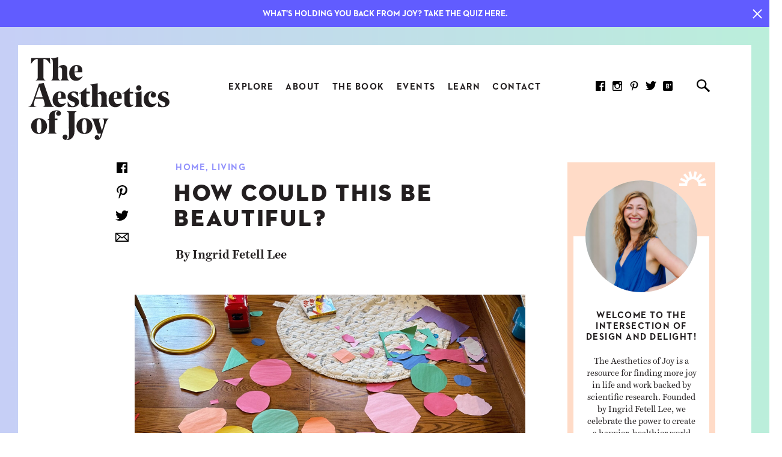

--- FILE ---
content_type: text/html; charset=UTF-8
request_url: https://aestheticsofjoy.com/how-could-this-be-beautiful/
body_size: 24545
content:
<!doctype html><html lang="en-US" class="gradient-background-1"><head><meta charset="UTF-8"><meta name="viewport" content="width=device-width,initial-scale=1"><link rel="pingback" href="https://aestheticsofjoy.com/xmlrpc.php"> <script type="text/javascript">var _iub = _iub || [];
_iub.csConfiguration = {"consentOnContinuedBrowsing":false,"countryDetection":true,"enableCcpa":true,"gdprAppliesGlobally":false,"invalidateConsentWithoutLog":true,"lang":"en","perPurposeConsent":true,"reloadOnConsent":true,"siteId":606511,"whitelabel":false,"cookiePolicyId":7909403, "banner":{ "acceptButtonCaptionColor":"white","acceptButtonColor":"#5a55fa","acceptButtonDisplay":true,"backgroundColor":"#ffa58b","closeButtonDisplay":false,"customizeButtonCaptionColor":"#000000","customizeButtonColor":"#FFC9BB","customizeButtonDisplay":true,"explicitWithdrawal":true,"listPurposes":true,"position":"bottom","rejectButtonCaptionColor":"white","rejectButtonColor":"#5a55fa","rejectButtonDisplay":true,"textColor":"#231f20","content":[[IUBENDA_TAG_START]]" }};</script> <script></script> <script type="text/javascript" src="//cdn.iubenda.com/cs/iubenda_cs.js" charset="UTF-8" async></script> <script>var iCallback = function() {};
				var _iub = _iub || {};

				if ( typeof _iub.csConfiguration != 'undefined' ) {
					if ( 'callback' in _iub.csConfiguration ) {
						if ( 'onConsentGiven' in _iub.csConfiguration.callback )
							iCallback = _iub.csConfiguration.callback.onConsentGiven;

						_iub.csConfiguration.callback.onConsentGiven = function() {
							iCallback();

							/* separator */
							jQuery('noscript._no_script_iub').each(function (a, b) { var el = jQuery(b); el.after(el.html()); });
						}
					}
				}</script><meta name='robots' content='index, follow, max-image-preview:large, max-snippet:-1, max-video-preview:-1' /><link media="all" href="https://aestheticsofjoy.com/wp-content/cache/autoptimize/css/autoptimize_845a1e6f0afac50cf3911fdb0b310dfb.css" rel="stylesheet"><title>How could this be beautiful?</title><meta name="description" content="How could this be beautiful? This question brimmed with possibility. Here&#039;s how I changed my way of thinking to see the beauty in the moment." /><link rel="canonical" href="https://aestheticsofjoy.com/how-could-this-be-beautiful/" /><meta property="og:locale" content="en_US" /><meta property="og:type" content="article" /><meta property="og:title" content="How could this be beautiful?" /><meta property="og:description" content="How could this be beautiful? This question brimmed with possibility. Here&#039;s how I changed my way of thinking to see the beauty in the moment." /><meta property="og:url" content="https://aestheticsofjoy.com/how-could-this-be-beautiful/" /><meta property="og:site_name" content="The Aesthetics of Joy" /><meta property="article:published_time" content="2023-08-24T21:28:59+00:00" /><meta property="article:modified_time" content="2025-02-26T15:55:25+00:00" /><meta property="og:image" content="https://aestheticsofjoy.com/wp-content/uploads/2023/08/AoJ_shapes-scaled.jpg" /><meta property="og:image:width" content="2120" /><meta property="og:image:height" content="2560" /><meta property="og:image:type" content="image/jpeg" /><meta name="author" content="Ingrid Fetell Lee" /><meta name="twitter:card" content="summary_large_image" /><meta name="twitter:label1" content="Written by" /><meta name="twitter:data1" content="Ingrid Fetell Lee" /><meta name="twitter:label2" content="Est. reading time" /><meta name="twitter:data2" content="3 minutes" /> <script type="application/ld+json" class="yoast-schema-graph">{"@context":"https://schema.org","@graph":[{"@type":"WebPage","@id":"https://aestheticsofjoy.com/how-could-this-be-beautiful/","url":"https://aestheticsofjoy.com/how-could-this-be-beautiful/","name":"How could this be beautiful?","isPartOf":{"@id":"https://aestheticsofjoy.com/#website"},"primaryImageOfPage":{"@id":"https://aestheticsofjoy.com/how-could-this-be-beautiful/#primaryimage"},"image":{"@id":"https://aestheticsofjoy.com/how-could-this-be-beautiful/#primaryimage"},"thumbnailUrl":"https://aestheticsofjoy.com/wp-content/uploads/2023/08/AoJ_shapes-scaled.jpg","datePublished":"2023-08-24T21:28:59+00:00","dateModified":"2025-02-26T15:55:25+00:00","author":{"@id":"https://aestheticsofjoy.com/#/schema/person/f3bfed7609b34ba15e8938f0e9bd4469"},"description":"How could this be beautiful? This question brimmed with possibility. Here's how I changed my way of thinking to see the beauty in the moment.","breadcrumb":{"@id":"https://aestheticsofjoy.com/how-could-this-be-beautiful/#breadcrumb"},"inLanguage":"en-US","potentialAction":[{"@type":"ReadAction","target":["https://aestheticsofjoy.com/how-could-this-be-beautiful/"]}]},{"@type":"ImageObject","inLanguage":"en-US","@id":"https://aestheticsofjoy.com/how-could-this-be-beautiful/#primaryimage","url":"https://aestheticsofjoy.com/wp-content/uploads/2023/08/AoJ_shapes-scaled.jpg","contentUrl":"https://aestheticsofjoy.com/wp-content/uploads/2023/08/AoJ_shapes-scaled.jpg","width":2120,"height":2560,"caption":"How could this be beautiful?"},{"@type":"BreadcrumbList","@id":"https://aestheticsofjoy.com/how-could-this-be-beautiful/#breadcrumb","itemListElement":[{"@type":"ListItem","position":1,"name":"Home","item":"https://aestheticsofjoy.com/"},{"@type":"ListItem","position":2,"name":"Blog","item":"https://aestheticsofjoy.com/blog/"},{"@type":"ListItem","position":3,"name":"How could this be beautiful?"}]},{"@type":"WebSite","@id":"https://aestheticsofjoy.com/#website","url":"https://aestheticsofjoy.com/","name":"The Aesthetics of Joy","description":"The Aesthetics of Joy by Ingrid Fetell Lee","potentialAction":[{"@type":"SearchAction","target":{"@type":"EntryPoint","urlTemplate":"https://aestheticsofjoy.com/?s={search_term_string}"},"query-input":"required name=search_term_string"}],"inLanguage":"en-US"},{"@type":"Person","@id":"https://aestheticsofjoy.com/#/schema/person/f3bfed7609b34ba15e8938f0e9bd4469","name":"Ingrid Fetell Lee","image":{"@type":"ImageObject","inLanguage":"en-US","@id":"https://aestheticsofjoy.com/#/schema/person/image/","url":"https://secure.gravatar.com/avatar/824f092283fc5159babfcd5b30fe0b20?s=96&d=mm&r=g","contentUrl":"https://secure.gravatar.com/avatar/824f092283fc5159babfcd5b30fe0b20?s=96&d=mm&r=g","caption":"Ingrid Fetell Lee"},"url":"https://aestheticsofjoy.com/author/ingrid/"}]}</script> <link rel="alternate" type="application/rss+xml" title="The Aesthetics of Joy &raquo; Feed" href="https://aestheticsofjoy.com/feed/" /><link rel="alternate" type="application/rss+xml" title="The Aesthetics of Joy &raquo; Comments Feed" href="https://aestheticsofjoy.com/comments/feed/" /><link rel="alternate" type="application/rss+xml" title="The Aesthetics of Joy &raquo; How could this be beautiful? Comments Feed" href="https://aestheticsofjoy.com/how-could-this-be-beautiful/feed/" /><style id='classic-theme-styles-inline-css' type='text/css'>/*! This file is auto-generated */
.wp-block-button__link{color:#fff;background-color:#32373c;border-radius:9999px;box-shadow:none;text-decoration:none;padding:calc(.667em + 2px) calc(1.333em + 2px);font-size:1.125em}.wp-block-file__button{background:#32373c;color:#fff;text-decoration:none}</style><style id='global-styles-inline-css' type='text/css'>body{--wp--preset--color--black: #000000;--wp--preset--color--cyan-bluish-gray: #abb8c3;--wp--preset--color--white: #ffffff;--wp--preset--color--pale-pink: #f78da7;--wp--preset--color--vivid-red: #cf2e2e;--wp--preset--color--luminous-vivid-orange: #ff6900;--wp--preset--color--luminous-vivid-amber: #fcb900;--wp--preset--color--light-green-cyan: #7bdcb5;--wp--preset--color--vivid-green-cyan: #00d084;--wp--preset--color--pale-cyan-blue: #8ed1fc;--wp--preset--color--vivid-cyan-blue: #0693e3;--wp--preset--color--vivid-purple: #9b51e0;--wp--preset--gradient--vivid-cyan-blue-to-vivid-purple: linear-gradient(135deg,rgba(6,147,227,1) 0%,rgb(155,81,224) 100%);--wp--preset--gradient--light-green-cyan-to-vivid-green-cyan: linear-gradient(135deg,rgb(122,220,180) 0%,rgb(0,208,130) 100%);--wp--preset--gradient--luminous-vivid-amber-to-luminous-vivid-orange: linear-gradient(135deg,rgba(252,185,0,1) 0%,rgba(255,105,0,1) 100%);--wp--preset--gradient--luminous-vivid-orange-to-vivid-red: linear-gradient(135deg,rgba(255,105,0,1) 0%,rgb(207,46,46) 100%);--wp--preset--gradient--very-light-gray-to-cyan-bluish-gray: linear-gradient(135deg,rgb(238,238,238) 0%,rgb(169,184,195) 100%);--wp--preset--gradient--cool-to-warm-spectrum: linear-gradient(135deg,rgb(74,234,220) 0%,rgb(151,120,209) 20%,rgb(207,42,186) 40%,rgb(238,44,130) 60%,rgb(251,105,98) 80%,rgb(254,248,76) 100%);--wp--preset--gradient--blush-light-purple: linear-gradient(135deg,rgb(255,206,236) 0%,rgb(152,150,240) 100%);--wp--preset--gradient--blush-bordeaux: linear-gradient(135deg,rgb(254,205,165) 0%,rgb(254,45,45) 50%,rgb(107,0,62) 100%);--wp--preset--gradient--luminous-dusk: linear-gradient(135deg,rgb(255,203,112) 0%,rgb(199,81,192) 50%,rgb(65,88,208) 100%);--wp--preset--gradient--pale-ocean: linear-gradient(135deg,rgb(255,245,203) 0%,rgb(182,227,212) 50%,rgb(51,167,181) 100%);--wp--preset--gradient--electric-grass: linear-gradient(135deg,rgb(202,248,128) 0%,rgb(113,206,126) 100%);--wp--preset--gradient--midnight: linear-gradient(135deg,rgb(2,3,129) 0%,rgb(40,116,252) 100%);--wp--preset--font-size--small: 13px;--wp--preset--font-size--medium: 20px;--wp--preset--font-size--large: 36px;--wp--preset--font-size--x-large: 42px;--wp--preset--spacing--20: 0.44rem;--wp--preset--spacing--30: 0.67rem;--wp--preset--spacing--40: 1rem;--wp--preset--spacing--50: 1.5rem;--wp--preset--spacing--60: 2.25rem;--wp--preset--spacing--70: 3.38rem;--wp--preset--spacing--80: 5.06rem;--wp--preset--shadow--natural: 6px 6px 9px rgba(0, 0, 0, 0.2);--wp--preset--shadow--deep: 12px 12px 50px rgba(0, 0, 0, 0.4);--wp--preset--shadow--sharp: 6px 6px 0px rgba(0, 0, 0, 0.2);--wp--preset--shadow--outlined: 6px 6px 0px -3px rgba(255, 255, 255, 1), 6px 6px rgba(0, 0, 0, 1);--wp--preset--shadow--crisp: 6px 6px 0px rgba(0, 0, 0, 1);}:where(.is-layout-flex){gap: 0.5em;}:where(.is-layout-grid){gap: 0.5em;}body .is-layout-flow > .alignleft{float: left;margin-inline-start: 0;margin-inline-end: 2em;}body .is-layout-flow > .alignright{float: right;margin-inline-start: 2em;margin-inline-end: 0;}body .is-layout-flow > .aligncenter{margin-left: auto !important;margin-right: auto !important;}body .is-layout-constrained > .alignleft{float: left;margin-inline-start: 0;margin-inline-end: 2em;}body .is-layout-constrained > .alignright{float: right;margin-inline-start: 2em;margin-inline-end: 0;}body .is-layout-constrained > .aligncenter{margin-left: auto !important;margin-right: auto !important;}body .is-layout-constrained > :where(:not(.alignleft):not(.alignright):not(.alignfull)){max-width: var(--wp--style--global--content-size);margin-left: auto !important;margin-right: auto !important;}body .is-layout-constrained > .alignwide{max-width: var(--wp--style--global--wide-size);}body .is-layout-flex{display: flex;}body .is-layout-flex{flex-wrap: wrap;align-items: center;}body .is-layout-flex > *{margin: 0;}body .is-layout-grid{display: grid;}body .is-layout-grid > *{margin: 0;}:where(.wp-block-columns.is-layout-flex){gap: 2em;}:where(.wp-block-columns.is-layout-grid){gap: 2em;}:where(.wp-block-post-template.is-layout-flex){gap: 1.25em;}:where(.wp-block-post-template.is-layout-grid){gap: 1.25em;}.has-black-color{color: var(--wp--preset--color--black) !important;}.has-cyan-bluish-gray-color{color: var(--wp--preset--color--cyan-bluish-gray) !important;}.has-white-color{color: var(--wp--preset--color--white) !important;}.has-pale-pink-color{color: var(--wp--preset--color--pale-pink) !important;}.has-vivid-red-color{color: var(--wp--preset--color--vivid-red) !important;}.has-luminous-vivid-orange-color{color: var(--wp--preset--color--luminous-vivid-orange) !important;}.has-luminous-vivid-amber-color{color: var(--wp--preset--color--luminous-vivid-amber) !important;}.has-light-green-cyan-color{color: var(--wp--preset--color--light-green-cyan) !important;}.has-vivid-green-cyan-color{color: var(--wp--preset--color--vivid-green-cyan) !important;}.has-pale-cyan-blue-color{color: var(--wp--preset--color--pale-cyan-blue) !important;}.has-vivid-cyan-blue-color{color: var(--wp--preset--color--vivid-cyan-blue) !important;}.has-vivid-purple-color{color: var(--wp--preset--color--vivid-purple) !important;}.has-black-background-color{background-color: var(--wp--preset--color--black) !important;}.has-cyan-bluish-gray-background-color{background-color: var(--wp--preset--color--cyan-bluish-gray) !important;}.has-white-background-color{background-color: var(--wp--preset--color--white) !important;}.has-pale-pink-background-color{background-color: var(--wp--preset--color--pale-pink) !important;}.has-vivid-red-background-color{background-color: var(--wp--preset--color--vivid-red) !important;}.has-luminous-vivid-orange-background-color{background-color: var(--wp--preset--color--luminous-vivid-orange) !important;}.has-luminous-vivid-amber-background-color{background-color: var(--wp--preset--color--luminous-vivid-amber) !important;}.has-light-green-cyan-background-color{background-color: var(--wp--preset--color--light-green-cyan) !important;}.has-vivid-green-cyan-background-color{background-color: var(--wp--preset--color--vivid-green-cyan) !important;}.has-pale-cyan-blue-background-color{background-color: var(--wp--preset--color--pale-cyan-blue) !important;}.has-vivid-cyan-blue-background-color{background-color: var(--wp--preset--color--vivid-cyan-blue) !important;}.has-vivid-purple-background-color{background-color: var(--wp--preset--color--vivid-purple) !important;}.has-black-border-color{border-color: var(--wp--preset--color--black) !important;}.has-cyan-bluish-gray-border-color{border-color: var(--wp--preset--color--cyan-bluish-gray) !important;}.has-white-border-color{border-color: var(--wp--preset--color--white) !important;}.has-pale-pink-border-color{border-color: var(--wp--preset--color--pale-pink) !important;}.has-vivid-red-border-color{border-color: var(--wp--preset--color--vivid-red) !important;}.has-luminous-vivid-orange-border-color{border-color: var(--wp--preset--color--luminous-vivid-orange) !important;}.has-luminous-vivid-amber-border-color{border-color: var(--wp--preset--color--luminous-vivid-amber) !important;}.has-light-green-cyan-border-color{border-color: var(--wp--preset--color--light-green-cyan) !important;}.has-vivid-green-cyan-border-color{border-color: var(--wp--preset--color--vivid-green-cyan) !important;}.has-pale-cyan-blue-border-color{border-color: var(--wp--preset--color--pale-cyan-blue) !important;}.has-vivid-cyan-blue-border-color{border-color: var(--wp--preset--color--vivid-cyan-blue) !important;}.has-vivid-purple-border-color{border-color: var(--wp--preset--color--vivid-purple) !important;}.has-vivid-cyan-blue-to-vivid-purple-gradient-background{background: var(--wp--preset--gradient--vivid-cyan-blue-to-vivid-purple) !important;}.has-light-green-cyan-to-vivid-green-cyan-gradient-background{background: var(--wp--preset--gradient--light-green-cyan-to-vivid-green-cyan) !important;}.has-luminous-vivid-amber-to-luminous-vivid-orange-gradient-background{background: var(--wp--preset--gradient--luminous-vivid-amber-to-luminous-vivid-orange) !important;}.has-luminous-vivid-orange-to-vivid-red-gradient-background{background: var(--wp--preset--gradient--luminous-vivid-orange-to-vivid-red) !important;}.has-very-light-gray-to-cyan-bluish-gray-gradient-background{background: var(--wp--preset--gradient--very-light-gray-to-cyan-bluish-gray) !important;}.has-cool-to-warm-spectrum-gradient-background{background: var(--wp--preset--gradient--cool-to-warm-spectrum) !important;}.has-blush-light-purple-gradient-background{background: var(--wp--preset--gradient--blush-light-purple) !important;}.has-blush-bordeaux-gradient-background{background: var(--wp--preset--gradient--blush-bordeaux) !important;}.has-luminous-dusk-gradient-background{background: var(--wp--preset--gradient--luminous-dusk) !important;}.has-pale-ocean-gradient-background{background: var(--wp--preset--gradient--pale-ocean) !important;}.has-electric-grass-gradient-background{background: var(--wp--preset--gradient--electric-grass) !important;}.has-midnight-gradient-background{background: var(--wp--preset--gradient--midnight) !important;}.has-small-font-size{font-size: var(--wp--preset--font-size--small) !important;}.has-medium-font-size{font-size: var(--wp--preset--font-size--medium) !important;}.has-large-font-size{font-size: var(--wp--preset--font-size--large) !important;}.has-x-large-font-size{font-size: var(--wp--preset--font-size--x-large) !important;}
.wp-block-navigation a:where(:not(.wp-element-button)){color: inherit;}
:where(.wp-block-post-template.is-layout-flex){gap: 1.25em;}:where(.wp-block-post-template.is-layout-grid){gap: 1.25em;}
:where(.wp-block-columns.is-layout-flex){gap: 2em;}:where(.wp-block-columns.is-layout-grid){gap: 2em;}
.wp-block-pullquote{font-size: 1.5em;line-height: 1.6;}</style> <script type='text/javascript' src='https://aestheticsofjoy.com/wp-includes/js/jquery/jquery.min.js?ver=3.7.0' id='jquery-core-js'></script> <script type='text/javascript' src='https://aestheticsofjoy.com/wp-includes/js/jquery/jquery-migrate.min.js?ver=3.4.1' id='jquery-migrate-js'></script> <link rel="https://api.w.org/" href="https://aestheticsofjoy.com/wp-json/" /><link rel="alternate" type="application/json" href="https://aestheticsofjoy.com/wp-json/wp/v2/posts/12271" /><link rel="EditURI" type="application/rsd+xml" title="RSD" href="https://aestheticsofjoy.com/xmlrpc.php?rsd" /><meta name="generator" content="WordPress 6.3.7" /><link rel='shortlink' href='https://aestheticsofjoy.com/?p=12271' /><link rel="alternate" type="application/json+oembed" href="https://aestheticsofjoy.com/wp-json/oembed/1.0/embed?url=https%3A%2F%2Faestheticsofjoy.com%2Fhow-could-this-be-beautiful%2F" /><link rel="alternate" type="text/xml+oembed" href="https://aestheticsofjoy.com/wp-json/oembed/1.0/embed?url=https%3A%2F%2Faestheticsofjoy.com%2Fhow-could-this-be-beautiful%2F&#038;format=xml" /><link rel="icon" href="https://aestheticsofjoy.com/wp-content/uploads/2020/01/cropped-cropped-android-chrome-512x512-1-32x32.png" sizes="32x32" /><link rel="icon" href="https://aestheticsofjoy.com/wp-content/uploads/2020/01/cropped-cropped-android-chrome-512x512-1-192x192.png" sizes="192x192" /><link rel="apple-touch-icon" href="https://aestheticsofjoy.com/wp-content/uploads/2020/01/cropped-cropped-android-chrome-512x512-1-180x180.png" /><meta name="msapplication-TileImage" content="https://aestheticsofjoy.com/wp-content/uploads/2020/01/cropped-cropped-android-chrome-512x512-1-270x270.png" /><style>/*

  U1. NORMALIZER
  U2. LAYOUTS
  U3. TYPOGRAPHY
  U4. FORMS

*/


/*  U1 NORMALIZER  */

*,
*:before,
*:after {
	-moz-box-sizing: border-box;
	-webkit-box-sizing: border-box;
	box-sizing: border-box;
}

html,
body {
	position: relative;
	width: 100%;
	min-height: 100%;
	margin: 0;
	padding: 0;
}

::selection {
	background: rgb(242, 242, 242);
}

::-moz-selection {
	background: rgb(242, 242, 242);
}

:root {
	--cr-white: #ffffff;
	--cr-gray: #e6e6e6;
	--cr-gray-l: #f2f2f2;
	--cr-gray-d: #999999;
	--cr-black: #231f20;
	--cr-yellow: #f9ce19;
	--cr-purple: #615cff;
	--cr-purple-l: #9393fc;
	--cr-orange: #f9a000;
	--cr-red: #ff6d5a;
	--cr-plum: #ff9b9a;
	--cr-peach: #ffdbc7;
	--cr-green: #25b895;
	--cr-mint: #6cead3;
	--cr-pink: #f6a1df;
	--cr-blue: #6262fb;
	--cr-blue-l: #dbf9fa;
	--cr-blue-d: #337ab7;

	--cr-gradient-1: rgb(201, 200, 253);
	--cr-gradient-2: rgb(187, 239, 219);
	--cr-gradient-3: rgb(196, 255, 254);
	--cr-gradient-4: rgb(252, 231, 222);
	--cr-gradient-5: rgb(254, 219, 200);
	--cr-gradient-6: rgb(245, 161, 223);
	--cr-gradient-7: rgb(249, 237, 194);

	--a-cubic: cubic-bezier(0.36,0.07,0.19,0.97);
}

	.cr-white {color: var(--cr-white)}
	.cr-black {color: var(--cr-black)}
	.cr-gray {color: var(--cr-gray)}
	.cr-gray-l {color: var(--cr-gray-l)}
	.cr-gray-d {color: var(--cr-gray-d)}
	.cr-yellow {color: var(--cr-yellow)}
	.cr-purple {color: var(--cr-purple)}
	.cr-purple-l {color: var(--cr-purple-l)}
	.cr-orange {color: var(--cr-orange)}
	.cr-red {color: var(--cr-red)}
	.cr-plum {color: var(--cr-plum)}
	.cr-peach {color: var(--cr-peach)}
	.cr-green {color: var(--cr-green)}
	.cr-mint {color: var(--cr-mint)}
	.cr-pink {color: var(--cr-pink)}
	.cr-blue {color: var(--cr-blue)}
	.cr-blue-l {color: var(--cr-blue-l)}

	.bg-white {background-color: var(--cr-white)}
	.bg-black {background-color: var(--cr-black)}
	.bg-gray {background-color: var(--cr-gray)}
	.bg-gray-l {background-color: var(--cr-gray-l)}
	.bg-gray-d {background-color: var(--cr-gray-d)}
	.bg-yellow {background-color: var(--cr-yellow)}
	.bg-purple {background-color: var(--cr-purple)}
	.bg-purple-l {background-color: var(--cr-purple-l)}
	.bg-orange {background-color: var(--cr-orange)}
	.bg-red {background-color: var(--cr-red)}
	.bg-plum {background-color: var(--cr-plum)}
	.bg-peach {background-color: var(--cr-peach)}
	.bg-green {background-color: var(--cr-green)}
	.bg-mint {background-color: var(--cr-mint)}
	.bg-pink {background-color: var(--cr-pink)}
	.bg-blue {background-color: var(--cr-blue)}
	.bg-blue-l {background-color: var(--cr-blue-l)}

/*  U1 NORMALIZER - END  */

/*  U2 LAYOUTS  */

.width {
	width: calc(100% - 30px*2);
	max-width: 1340px;
	margin: auto;
}

	.w-s {
		max-width: 600px;
	}

	.w-m {
		max-width: 850px;
	}

.clear:after {
	content: "";
	display: block;
	height: 0;
	clear: both
}

.g-flex {
	display: flex;
	display: -webkit-flex;
	flex-wrap: wrap;
	-webkit-flex-wrap: wrap;
}

	.g-vertical {
		-webkit-flex-direction: column;
		flex-direction: column;
		-webkit-flex-wrap: nowrap;
		flex-wrap: nowrap;
	}

	.g-middle {
		-webkit-justify-content: center;
		justify-content: center;
	}

	.g-top {
		align-items: flex-start;
		-webkit-align-items: flex-start;
	}

	.g-center {
		align-items: center;
		-webkit-align-items: center;
	}

	.g-bottom {
		align-items: flex-end;
		-webkit-align-items: flex-end;
	}

img {
	display: block;
	max-width: 100%;
	height: auto !important;
	border: none;
	outline: none
}

	.object-fit,
	.object-contain {
		position: absolute;
		display: block;
		width: 100%;
		height: 100%;
		top: 0;
		left: 0;
		overflow: hidden
	}

	.object-fit img {
		position: relative;
		width: 101%;
		height: 101% !important;
		max-width: none;
		top: 50%;
		left: 50%;
		-webkit-transform: translate(-50%, -50%);
		transform: translate(-50%, -50%);
		object-fit: cover;
		-webkit-backface-visibility: hidden
	}

	.object-contain img {
		position: relative;
		width: 100%;
		height: 100% !important;
		max-width: none;
		top: 50%;
		left: 50%;
		-webkit-transform: translate(-50%, -50%);
		transform: translate(-50%, -50%);
		object-fit: contain
	}

/*  U2 LAYOUTS - END  */

/*  U3 TYPOGRAPHY  */

@font-face {
	font-family: "Harriet Text";
	src: url(https://aestheticsofjoy.com/wp-content/themes/aesthetics-of-joy-v3.2/assets-css/fonts/harriet-text-regular.woff) format("woff"),
		 url(https://aestheticsofjoy.com/wp-content/themes/aesthetics-of-joy-v3.2/assets-css/fonts/harriet-text-regular.woff2) format("woff2"),
		url(https://aestheticsofjoy.com/wp-content/themes/aesthetics-of-joy-v3.2/assets-css/fonts/harriet-text-regular.ttf) format("truetype");
	font-weight: 400;
	font-style: normal;
}

@font-face {
	font-family: "Harriet Text";
	src: url(https://aestheticsofjoy.com/wp-content/themes/aesthetics-of-joy-v3.2/assets-css/fonts/harriet-text-regular-italic.woff) format("woff"),
		 url(https://aestheticsofjoy.com/wp-content/themes/aesthetics-of-joy-v3.2/assets-css/fonts/harriet-text-regular-italic.woff2) format("woff2"),
		url(https://aestheticsofjoy.com/wp-content/themes/aesthetics-of-joy-v3.2/assets-css/fonts/harriet-text-regular-italic.ttf) format("truetype");
	font-weight: 400;
	font-style: italic;
}

@font-face {
	font-family: "Harriet Text";
	src: url(https://aestheticsofjoy.com/wp-content/themes/aesthetics-of-joy-v3.2/assets-css/fonts/harriet-text-medium.woff) format("woff"),
		 url(https://aestheticsofjoy.com/wp-content/themes/aesthetics-of-joy-v3.2/assets-css/fonts/harriet-text-medium.woff2) format("woff2"),
		url(https://aestheticsofjoy.com/wp-content/themes/aesthetics-of-joy-v3.2/assets-css/fonts/harriet-text-medium.ttf) format("truetype");
	font-weight: 500;
	font-style: normal;
}

@font-face {
	font-family: "Harriet Text";
	src: url(https://aestheticsofjoy.com/wp-content/themes/aesthetics-of-joy-v3.2/assets-css/fonts/harriet-text-bold.woff) format("woff"),
		 url(https://aestheticsofjoy.com/wp-content/themes/aesthetics-of-joy-v3.2/assets-css/fonts/harriet-text-bold.woff2) format("woff2"),
		url(https://aestheticsofjoy.com/wp-content/themes/aesthetics-of-joy-v3.2/assets-css/fonts/harriet-text-bold.ttf) format("truetype");
	font-weight: 700;
	font-style: normal;
}

@font-face {
	font-family: "Harriet Text";
	src: url(https://aestheticsofjoy.com/wp-content/themes/aesthetics-of-joy-v3.2/assets-css/fonts/harriet-text-medium-italic.woff) format("woff"),
		 url(https://aestheticsofjoy.com/wp-content/themes/aesthetics-of-joy-v3.2/assets-css/fonts/harriet-text-medium-italic.woff2) format("woff2"),
		url(https://aestheticsofjoy.com/wp-content/themes/aesthetics-of-joy-v3.2/assets-css/fonts/harriet-text-medium-italic.ttf) format("truetype");
	font-weight: 500;
	font-style: italic;
}

@font-face {
	font-family: "Neutra Text";
	src: url(https://aestheticsofjoy.com/wp-content/themes/aesthetics-of-joy-v3.2/assets-css/fonts/neutra-text-bold.woff) format("woff"),
		 url(https://aestheticsofjoy.com/wp-content/themes/aesthetics-of-joy-v3.2/assets-css/fonts/neutra-text-bold.woff2) format("woff2"),
		url(https://aestheticsofjoy.com/wp-content/themes/aesthetics-of-joy-v3.2/assets-css/fonts/neutra-text-bold.ttf) format("truetype");
	font-weight: 700;
	font-style: normal;
}
@font-face {
	font-family: "Neutra Text";
	src: url(https://aestheticsofjoy.com/wp-content/themes/aesthetics-of-joy-v3.2/assets-css/fonts/neutra-text-demi.woff) format("woff"),
	url(https://aestheticsofjoy.com/wp-content/themes/aesthetics-of-joy-v3.2/assets-css/fonts/neutra-text-demi.woff2) format("woff2"),
	url(https://aestheticsofjoy.com/wp-content/themes/aesthetics-of-joy-v3.2/assets-css/fonts/neutra-text-demi.ttf) format("truetype");
	font-weight: 500;
	font-style: normal;
}
@font-face {
	font-family: "Neutra Text";
	src: url(https://aestheticsofjoy.com/wp-content/themes/aesthetics-of-joy-v3.2/assets-css/fonts/neutra-text-book.woff) format("woff"),
	url(https://aestheticsofjoy.com/wp-content/themes/aesthetics-of-joy-v3.2/assets-css/fonts/neutra-text-book.woff2) format("woff2"),
	url(https://aestheticsofjoy.com/wp-content/themes/aesthetics-of-joy-v3.2/assets-css/fonts/neutra-text-book.ttf) format("truetype");
	font-weight: 300;
	font-style: normal;
}

/*@font-face {
	font-family: "Neutra Display Titling";
	src: url(https://aestheticsofjoy.com/wp-content/themes/aesthetics-of-joy-v3.2/assets-css/fonts/neutra-display-titling.woff) format("woff"),
		 url(https://aestheticsofjoy.com/wp-content/themes/aesthetics-of-joy-v3.2/assets-css/fonts/neutra-display-titling.woff2) format("woff2"),
		url(https://aestheticsofjoy.com/wp-content/themes/aesthetics-of-joy-v3.2/assets-css/fonts/neutra-display-titling.ttf) format("truetype");
	font-weight: 700;
	font-style: normal;
}*/
@font-face {
	font-family: "Neutra Display";
	src: url(https://aestheticsofjoy.com/wp-content/themes/aesthetics-of-joy-v3.2/assets-css/fonts/neutra2display-titling-webfont.woff) format("woff"),
	url(https://aestheticsofjoy.com/wp-content/themes/aesthetics-of-joy-v3.2/assets-css/fonts/neutra2display-titling-webfont.woff2) format("woff2"),
	url(https://aestheticsofjoy.com/wp-content/themes/aesthetics-of-joy-v3.2/assets-css/fonts/neutra2display-titling-webfont.ttf) format("truetype");
	font-weight: 700;
	font-style: normal;
}
@font-face {
	font-family: "Neutra Display";
	src: url(https://aestheticsofjoy.com/wp-content/themes/aesthetics-of-joy-v3.2/assets-css/fonts/neutra2display-bold-webfont.woff) format("woff"),
	url(https://aestheticsofjoy.com/wp-content/themes/aesthetics-of-joy-v3.2/assets-css/fonts/neutra2display-bold-webfont.woff2) format("woff2"),
	url(https://aestheticsofjoy.com/wp-content/themes/aesthetics-of-joy-v3.2/assets-css/fonts/neutra2display-bold-webfont.ttf) format("truetype");
	font-weight: 500;
	font-style: normal;
}

:root {
	--serif-heading-large: 500 57px/1.05 "Harriet Text", Times New Roman, serif;
	--serif-heading-medium: 500 54px/1.05 "Harriet Text", Times New Roman, serif;
	--serif-heading-small: 500 27px/1.25 "Harriet Text", Times New Roman, serif;

	--sans-heading-large: 700 52px/1.08 "Neutra Display", Helvetica, sans-serif;
	--sans-heading-medium: 700 26px/1.08 "Neutra Display", Helvetica, sans-serif;
	--sans-heading-small: 700 19px/1.08 "Neutra Display", Helvetica, sans-serif;
	--sans-ant: 700 15px/1.2 "Neutra Text", Helvetica, sans-serif;
	--t-body: 18px/1.42 "Harriet Text", Times New Roman, serif;
	--t-body-small: 14px/1.45 "Harriet Text", Times New Roman, serif;
}

body {
	font: var(--t-body);
	color: var(--cr-black);
	/*-webkit-font-smoothing: antialiased;*/
}

h1,
h2,
h3,
h4,
h5,
h6,
.t-serif-heading-medium {
	margin: 0;
	font: var(--serif-heading-medium);
}

.t-serif-heading-large {
	font: var(--serif-heading-large);
}

.t-serif-heading-small {
	font: var(--serif-heading-small);
}

.t-sans-heading-large {
	text-transform: uppercase;
	letter-spacing: 0.07em;
	font: var(--sans-heading-large);
}

.t-sans-heading-medium {
	text-transform: uppercase;
	letter-spacing: 0.07em;
	font: var(--sans-heading-medium);
}

.t-sans-heading-small {
	text-transform: uppercase;
	letter-spacing: 0.07em;
	font: var(--sans-heading-small);
}

.t-sans-ant {
	text-transform: uppercase;
	letter-spacing: 0.1em;
	font: var(--sans-ant);
}

.t-body {
	font: var(--t-body);
}

.t-body-small {
	font: var(--t-body-small);
}

	p,
	ol,
	ul {
		margin: 0;
		padding: 0;
		font: var(--t-body);
	}

	p:empty {
		display: none
	}

	a {
		position: relative;
		word-wrap: break-word;
		text-decoration: none;
		border: none;
		outline: none;
		cursor: pointer;
		color: inherit;
		transition: .2s
	}

	a:hover,
	a:visited {
		color: auto
	}

	p a,
	ol a,
	ul a {
		text-decoration: none;
	}

	p a:hover,
	ol a:hover,
	ul a:hover {}

.btn {
	position: relative;
	display: inline-block;
	vertical-align: top;
	top: 0;
	height: 50px;
	padding: 0 30px;
	overflow: hidden;
	text-align: center;
	white-space: nowrap;
	text-transform: uppercase;
	letter-spacing: 0.1em;
	font: var(--sans-ant);
	line-height: 52px;
	text-decoration: none;
	color: var(--cr-white);
	background-color: var(--cr-purple);
	border: none;
	outline: none;
	cursor: pointer;
	-o-user-select: none;
	-moz-user-select: none;
	-webkit-user-select: none;
	user-select: none;
	transition: color 0.3s,
				background-color 0.3s;
}

	.btn-small {
		height: 40px;
		line-height: 43px;
		padding: 0 20px;
	}

	.btn.cr-white {
		color: var(--cr-purple);
		background-color: var(--cr-white);
	}

.btn:hover {
	background-color: var(--cr-purple-l);
}

	.btn.cr-white:hover {
		color: var(--cr-white);
		background-color: var(--cr-purple);
	}

.btn-flat {
	cursor: pointer;
	-o-user-select: none;
	-moz-user-select: none;
	-webkit-user-select: none;
	text-transform: uppercase;
	letter-spacing: 0.1em;
	font: var(--sans-ant);
}

@media screen and (max-width: 1080px) {

	:root {
		--serif-heading-large: 500 54px/1.05 "Harriet Text", Times New Roman, serif;
		--serif-heading-medium: 500 45px/1.05 "Harriet Text", Times New Roman, serif;
		--serif-heading-small: 500 24px/1.35 "Harriet Text", Times New Roman, serif;
	}

}

@media screen and (max-width: 600px) {

	:root {
		--serif-heading-large: 500 38px/1.05 "Harriet Text", Times New Roman, serif;
		--serif-heading-medium: 500 30px/1.05 "Harriet Text", Times New Roman, serif;
		--serif-heading-small: 500 20px/1.35 "Harriet Text", Times New Roman, serif;
		--sans-heading-large: 700 36px/1.08 "Neutra Display", Helvetica, sans-serif;
		--sans-heading-medium: 700 24px/1.08 "Neutra Display", Helvetica, sans-serif;
		--sans-heading-small: 700 18px/1.08 "Neutra Display", Helvetica, sans-serif;
		--sans-ant: 700 12px/1.2 "Neutra Text", Helvetica, sans-serif;
		--t-body: 16px/1.6 "Harriet Text", Times New Roman, serif;
	}

	.width {
		width: 92%;
	}

}

/*  U3 TYPOGRAPHY - END  */

/*  U4 FORMS  */

input,
textarea,
select,
button {
	padding: 0;
	background: transparent;
	border: 0;
	border-radius: 0;
	outline: none;
	-webkit-appearance: none;
	-moz-appearance: none
}

.field {
	position: relative;
	margin: 0 0 15px;
	line-height: 1;
}

	.field-group {
		font-size: 0;
	}

	.field-group > .field {
		display: inline-block;
		width: calc(50% - 7.5px);
		margin: 0 15px 15px 0;
	}

	.field-group > .field:nth-of-type(2n) {
		margin: 0 0 30px;
	}

input[type="radio"],
input[type="checkbox"] {
	display: inline-block;
	width: 20px;
	height: 20px;
	margin-right: 5px;
	vertical-align: middle;
	background: var(--cr-white) center/contain no-repeat;
	border: 1px solid var(--cr-gray);
	transition: 0.15s;
}

	input[type="radio"] {
		border-radius: 100%;
	}

	input[type="radio"]:checked {
		border-color: var(--cr-purple);
		background-image: url(https://aestheticsofjoy.com/wp-content/themes/aesthetics-of-joy-v3.2/assets-img//field-radio-checked.svg);
	}

	input[type="checkbox"]:checked {
		border-color: var(--cr-purple);
		background-image: url(https://aestheticsofjoy.com/wp-content/themes/aesthetics-of-joy-v3.2/assets-img//field-checkbox-checked.svg);
	}

.field label {
	position: absolute;
	display: block;
	width: 100%;
	height: 55px;
	top: 0;
	left: 0;
	padding: 12px;
	pointer-events: none;
	font: var(--t-body);
	color: var(--cr-gray-d);
	line-height: 30px;
	transition: 0.15s;
}

	.field.label-inline label {
		position: relative;
		display: inline;
		margin: 0;
		vertical-align: middle;
		line-height: 1em;
	}

	.field input[type="text"],
	.field input[type="email"],
	.field input[type="tel"],
	.field input[type="url"],
	.field input[type="password"],
	.field select,
	.field textarea {
		width: 100%;
		height: 55px;
		padding: 12px;
		font: var(--t-body);
		line-height: 30px;
		white-space: nowrap;
		text-overflow: ellipsis;
		overflow: hidden;
		color: var(--cr-black);
		border: none;
		outline: none;
		border: 1px solid var(--cr-purple);
		transition: 0.3s;
	}

	.field input[type="text"]:focus,
	.field input[type="email"]:focus,
	.field input[type="tel"]:focus,
	.field input[type="url"]:focus,
	.field input[type="password"]:focus,
	.field select:focus,
	.field textarea:focus,
	.field.has_value input[type="text"],
	.field.has_value input[type="email"],
	.field.has_value input[type="tel"],
	.field.has_value input[type="url"],
	.field.has_value input[type="password"],
	.field.has_value select,
	.field.has_value textarea {
		border: 1px solid var(--cr-purple-l);
	}

	.field input[type="text"]:focus ~ label,
	.field input[type="email"]:focus ~ label,
	.field input[type="tel"]:focus ~ label,
	.field input[type="url"]:focus ~ label,
	.field input[type="password"]:focus ~ label,
	.field select:focus ~ label,
	.field textarea:focus ~ label,
	.field.has_value input[type="text"] ~ label,
	.field.has_value input[type="email"] ~ label,
	.field.has_value input[type="tel"] ~ label,
	.field.has_value input[type="url"] ~ label,
	.field.has_value input[type="password"] ~ label,
	.field.has_value select ~ label,
	.field.has_value textarea ~ label {
		opacity: 0;
	}

	.field select {
		padding: 0 15px;
		color: var(--cr-black);
		background: var(--cr-gray-l) url(https://aestheticsofjoy.com/wp-content/themes/aesthetics-of-joy-v3.2/assets-img//field-select-black.svg) calc(100% - 20px) 24px/16px no-repeat;
	}

	.field select.active {
		color: var(--cr-black);
	}

	.field textarea {
		white-space: normal;
		height: 150px;
		resize: vertical;
	}

	.form input[type="submit"] {
		display: block;
		width: 100%;
	}

form .form-success {
	text-align: center;
	color: var(--cr-green);
}

	form .form-errors {
		text-align: center;
		color: var(--cr-red);
	}

	form .form-errors ul {
		margin: 7px 0;
		padding: 0;
		list-style: none;
	}

	form .form-error {
		box-shadow: inset 0 0 0 1px var(--cr-red);
	}

/*  U4 FORMS - END  */</style><style>html {
	background-color: #f2f2f2;
	background-size: 370% 370% !important;
	-webkit-animation: bggradient 45s ease-in-out infinite;
	-moz-animation: bggradient 45s ease-in-out infinite;
	-o-animation: bggradient 45s ease-in-out infinite;
	animation: bggradient 45s ease-in-out infinite;
}

	.gradient-background-1 {
		background: linear-gradient(to right, 
			var(--cr-gradient-1),
			var(--cr-gradient-2),
			var(--cr-gradient-1),
			var(--cr-gradient-2));
	}

	.gradient-background-2 {
		background: linear-gradient(to right, 
			var(--cr-gradient-2),
			var(--cr-gradient-3),
			var(--cr-gradient-2),
			var(--cr-gradient-3));
	}

	.gradient-background-3 {
		background: linear-gradient(to right, 
			var(--cr-gradient-1),
			var(--cr-gradient-5),
			var(--cr-gradient-1),
			var(--cr-gradient-5));
	}

	.gradient-background-4 {
		background: linear-gradient(to right, 
			var(--cr-gradient-6),
			var(--cr-gradient-7),
			var(--cr-gradient-6),
			var(--cr-gradient-7));
	}

	@-webkit-keyframes bggradient{
		0%{
			background-position: 0% 50%
		}
		50%{
			background-position: 100% 50%
		}
		100%{
			background-position: 0% 50%
		}
	}
	@-moz-keyframes bggradient{
		0%{
			background-position: 0% 50%
		}
		50%{
			background-position: 100% 50%
		}
		100%{
			background-position: 0% 50%
		}
	}
	@-o-keyframes bggradient{
		0%{
			background-position: 0% 50%
		}
		50%{
			background-position: 100% 50%
		}
		100%{
			background-position: 0% 50%
		}
	}
	@keyframes bggradient{
		0%{
			background-position: 0% 50%
		}
		50%{
			background-position: 100% 50%
		}
		100%{
			background-position: 0% 50%
		}
	}

html:not(.disable_smooth_scroll) {
	scroll-behavior: smooth;
}

#header {
	position: absolute;
	width: 100%;
	left: 0;
	top: 0;
	-webkit-user-select: none;
	-moz-user-select: none;
	-o-user-select: none;
	user-select: none;
	will-change: transform, top;
	z-index: 100;
}

	#header > .width {
		padding: 30px 60px;
	}

	body.content-boxed #header > .width {
		position: relative;
	}

	body.content-boxed {
		min-height: calc(100% - 30px);
		margin-top: 30px;
	}

	#header-logo path {
    	fill: #231f20;
	}

	#header-social path,
	#header-search path {
		fill: var(--t-black);
	}

#header-logo {
	display: block;
	width: 235px;
	height: 75px;
}

	#header-logo a {
		position: relative;
		display: block;
	}

	#header-logo svg.logo-full {
		position: relative;
		top: -10px;
		left: -43px;
	}

	#header-logo svg.logo-horizontal {
		display: none;
		margin: 2px 0;
	}

#header-links {
	position: absolute;
	top: 52%;
	left: 50%;
	-webkit-transform: translate(-50%, -50%);
	transform: translate(-50%, -50%);
}

	#header-links ul {
		margin: 0;
		padding: 0;
		list-style: none;
	}

	#header-links > ul {
		white-space: nowrap;
		text-align: center;
	}

	#header-links > ul > li {
		display: inline-block;
	}

	#header-links > ul > li:not(:last-of-type) {
		margin-right: 45px;
	}

	#header-links > ul > li > ul {
		display: none;
	}

	#header-links > ul > li a {
		transition: 0.3s;
	}

	#header-links > ul > li a:hover {
		color: var(--cr-purple);
	}

#header-social {
	flex: auto;
	text-align: right;
	margin-right: 30px;
}

	#header-social a path {
		transition: 0.3s;
	}

	#header-social a:hover path {
		fill: var(--cr-purple);
	}

#header-search {
	font-size: 0;
	line-height: 0;
}

	#header-search button {
		position: relative;
		width: 40px;
		height: 40px;
	}

	#header-search button svg {
		position: absolute;
		width: 22px;
		top: 50%;
		left: 50%;
		-webkit-transform: translate(-50%, -50%);
		transform: translate(-50%, -50%);
	}

#main {
	position: relative;
	z-index: 1;
}

#promo-banner {
	display: none;
	position: fixed;
	width: 100%;
	top: 0;
	padding: 16px 60px 15px;
	letter-spacing: 0;
	font-size: 14px;
	line-height: 1;
	text-align: center;
	z-index: 200;
}

	#promo-banner a {
		position: absolute;
		top: 0;
		left: 0;
		width: 100%;
		height: 100%;
		z-index: 210;
	}

	#promo-banner_close {
		position: absolute;
		top: 50%;
		right: 0;
		-webkit-transform: translateY(-50%);
		transform: translateY(-50%);
		z-index: 220;
	}

@-webkit-keyframes fadeIn {
	0%{
		opacity: 0;
	}
	100%{
		opacity: 1;
	}
}

@keyframes fadeIn {
	0%{
		opacity: 0;
	}
	100%{
		opacity: 1;
	}
}

@-webkit-keyframes fadeOut {
	0%{
		opacity: 1;
	}
	100%{
		opacity: 0;
	}
}

@keyframes fadeOut {
	0%{
		opacity: 1;
	}
	100%{
		opacity: 0;
	}
}

html.is_loaded #main,
html.is_loaded #footer,
html.is_loaded #footer-convert-kit {
	-webkit-animation: 1.2s fadeIn both;
	animation: 1.2s fadeIn both;
}

	html.is_leaving #main,
	html.is_leaving #footer,
	html.is_leaving #footer-convert-kit {
		-webkit-animation: 0.3s 0.3s fadeOut both;
		animation: 0.3s 0.3s fadeOut both;
	}</style><style>@media screen and (max-width: 1280px) {

	#header-links > ul > li:not(:last-of-type) {
		margin-right: 20px;
	}

}

@media screen and (min-width: 1081px) {

	#mobile-menu_trigger,
	#mobile-menu {
		display: none;
	}

}

@media screen and (max-width: 1080px) {

	body.content-boxed {
		margin-top: 4vw;
	}

	#header > .width {
		padding: 4vw;
	}

	#header-logo {
		width: 270px;
		height: 30px;
	}

		#header-logo svg.logo-full {
			display: none;
		}

		#header-logo svg.logo-horizontal {
			display: block;
		}

	#header-links,
	#header-social,
	#header-search,
	#header-sub {
		display: none;
	}

	#mobile-menu_trigger {
		position: absolute;
		width: 40px;
		height: 40px;
		top: 50%;
		right: 4%;
		-webkit-transform: translateY(-50%);
		transform: translateY(-50%);
		margin-right: -7.5px;
	}

		#mobile-menu_trigger hr,
		#mobile-menu_trigger:before,
		#mobile-menu_trigger:after {
			content: '';
			position: absolute;
			display: block;
			top: 50%;
			left: 50%;
			width: 25px;
			height: 2px;
			margin: 0;
			padding: 0;
			border: none;
			-webkit-transform: translate(-50%, -50%);
			transform: translate(-50%, -50%);
			background-color: var(--cr-black);
			transition: 0.3s;
		}

		#mobile-menu_trigger:before {
			top: 32%;
		}

		#mobile-menu_trigger:after {
			top: 68%;
		}

}

@media screen and (max-width: 600px) {

	html.header_sticked #header > .width {
		width: 92%;
	}

	#header-logo {
		width: 240px !important;
	}

	#promo-banner {
		padding: 12px 40px;
		font-size: 14px;
	}

}

@media screen and (max-width: 325px) {

	.width {
		width: 100%;
	}

	#footer .width {
		width: 92%;
	}

	#mobile-menu_trigger {
		right: 2%;
	}

}</style> <script>const root = document.getElementsByTagName('html')[0];

	root.classList.add('is_loaded');

	if(window.location.hash) {
		root.classList.add('disable_smooth_scroll');
		setTimeout(function() {
			root.classList.remove('disable_smooth_scroll');
		}, 1000);
	}

	window.onpageshow = function(event) {
		if (event.persisted) {
			window.location.reload() 
		}
	};</script> <meta name="facebook-domain-verification" content="l0ua4746fbwuozlvndg4u2nbk2xtba" />  <script>(function(w,d,s,l,i){w[l]=w[l]||[];w[l].push({'gtm.start':
	new Date().getTime(),event:'gtm.js'});var f=d.getElementsByTagName(s)[0],
	j=d.createElement(s),dl=l!='dataLayer'?'&l='+l:'';j.async=true;j.src=
	'https://www.googletagmanager.com/gtm.js?id='+i+dl;f.parentNode.insertBefore(j,f);
	})(window,document,'script','dataLayer','GTM-TRRNXQT');</script>    <script async src="https://www.googletagmanager.com/gtag/js?id=G-61H3DXYM2B"></script> <script>window.dataLayer = window.dataLayer || [];
		function gtag(){dataLayer.push(arguments);}
		gtag('js', new Date());

		gtag('config', 'G-61H3DXYM2B'); // GA4
		gtag('config', 'UA-362159-6'); // UA</script> <script>!function(f,b,e,v,n,t,s)
		{if(f.fbq)return;n=f.fbq=function(){n.callMethod?
		n.callMethod.apply(n,arguments):n.queue.push(arguments)};
		if(!f._fbq)f._fbq=n;n.push=n;n.loaded=!0;n.version='2.0';
		n.queue=[];t=b.createElement(e);t.async=!0;
		t.src=v;s=b.getElementsByTagName(e)[0];
		s.parentNode.insertBefore(t,s)}(window, document,'script',
		'https://connect.facebook.net/en_US/fbevents.js');
		fbq('init', '217007695999228');
		fbq('track', 'PageView');</script> </head><body data-rsssl=1 id="single-post" class="post-template-default single single-post postid-12271 single-format-standard content-boxed" data-mt="shared"> <noscript><iframe src="https://www.googletagmanager.com/ns.html?id=GTM-TRRNXQT";
 height="0" width="0" style="display:none;visibility:hidden"></iframe></noscript><header id="header"><div class="width g-flex g-center"><div id="header-bg"></div><div id="header-logo"> <a href="https://aestheticsofjoy.com"> <svg class="logo-full" xmlns="http://www.w3.org/2000/svg" viewBox="0 0 269.19 157.69"><g><path class="logo-full-path" d="M41.87 12.68h-.28c-5.47-7.1-7.33-9.07-11.78-9.07h-1v32.85c0 4.06.4 6 4 7.67v.22H14.14v-.22c3.61-1.69 4-3.61 4-7.67V3.61h-1c-4.51 0-6.32 2-11.78 9.07h-.23l.67-11h35.4zM60.36 44.35H43.73v-.22c2.76-1.58 3.1-3.38 3.1-7.44V10.43c0-5-.56-6.2-3.66-7.67v-.22A92.79 92.79 0 0057 0h.23v19.27a13 13 0 019.47-4.34c4.11 0 7.89 2.31 7.89 9.3v12.46c0 4.06.34 5.86 3.1 7.44v.22H61.32v-.22c2.76-1.58 3.1-3.38 3.1-7.44V24.23c0-3.32-2-4.73-4.4-4.73a12.21 12.21 0 00-2.76.34v16.85c0 4.06.34 5.86 3.1 7.44zM103.51 36.41l.23.16c-2.09 3.61-5.47 8.4-12.63 8.4C82.77 45 78 38.83 78 30.49s5.8-15.56 13.86-15.56c7 0 11.22 3.67 11.22 10.77v3.21H88.07c.34 7.21 3.55 10 7.61 10a13.63 13.63 0 007.83-2.5zm-9-9.81v-3.33c0-3.89-.5-6.53-2.93-6.53-3.27 0-3.55 5.91-3.55 10.87v.23zM71.87 86.66l.22.17c-2.08 3.61-5.47 8.4-12.62 8.4-8.35 0-13.08-6.14-13.08-14.49s5.81-15.55 13.87-15.55c7 0 11.21 3.66 11.21 10.76v3.22h-15c.34 7.21 3.55 10 7.61 10a13.69 13.69 0 007.79-2.51zm-9-9.8v-3.33C62.9 69.64 62.4 67 60 67c-3.27 0-3.55 5.92-3.55 10.88v.23zM75.3 93.93l-.39-9.52h.28c3.33 5.41 6.54 8.79 9.47 8.79 2.42 0 4.34-1.41 4.34-4.11 0-6.32-14.09-4.18-14.09-14.26 0-5.41 5.52-9.64 11.55-9.64a29.09 29.09 0 018.29 1.41v7.83h-.23c-3.55-4.62-5.75-7.21-8.4-7.21-2.08 0-3.83 1.12-3.83 3.49 0 5.81 14.71 4.45 14.71 14.77 0 6-6.2 9.75-12.45 9.75a32.69 32.69 0 01-9.25-1.3zM118.53 90.44c-1.63 1.91-4.45 4.62-8.85 4.62-5.52 0-9.07-2.42-9.07-8.85V69.13h-4v-.39C102 66.48 107.6 61.36 110.3 58h.51v7.83h6.59v3.27h-6.59v17c0 3.1 2 4.57 4.73 4.57a9.75 9.75 0 002.77-.56zM135.27 94.61h-16.63v-.23c2.77-1.57 3.1-3.38 3.1-7.44V60.05c0-4.95-.56-6.2-3.66-7.66v-.23a92.84 92.84 0 0013.86-2.53h.23v19.9a13 13 0 019.47-4.34c4.11 0 7.89 2.31 7.89 9.3v12.45c0 4.06.34 5.87 3.1 7.44v.23h-16.4v-.23c2.76-1.57 3.1-3.38 3.1-7.44V74.49c0-3.33-2-4.74-4.4-4.74a12.21 12.21 0 00-2.76.34v16.85c0 4.06.34 5.87 3.1 7.44zM178.56 86.66l.22.17c-2.08 3.61-5.47 8.4-12.62 8.4-8.35 0-13.08-6.14-13.08-14.49s5.81-15.55 13.92-15.55c7 0 11.21 3.66 11.21 10.76v3.22h-15c.34 7.21 3.55 10 7.61 10a13.69 13.69 0 007.74-2.51zm-9-9.8v-3.33c0-3.89-.5-6.54-2.93-6.54-3.27 0-3.55 5.92-3.55 10.88v.23zM201.16 90.44c-1.64 1.91-4.46 4.62-8.85 4.62-5.53 0-9.08-2.42-9.08-8.85V69.13h-3.94v-.39c5.3-2.26 10.93-7.38 13.64-10.71h.5v7.83H200v3.27h-6.6v17c0 3.1 2 4.57 4.74 4.57a9.68 9.68 0 002.76-.56zM219 94.61h-16.4v-.23c2.76-1.57 3.1-3.38 3.1-7.44V75.62c0-5-.56-6.2-3.66-7.67v-.23a90 90 0 0013.64-2.53h.22v21.75c0 4.06.34 5.87 3.1 7.44zm-13.47-36a5.1 5.1 0 0110.2 0 5.1 5.1 0 11-10.2 0zM243.49 71.73c0 3.1-2 5.29-5 5.29a4.81 4.81 0 01-5.07-4.79 6.37 6.37 0 013.32-5.35c-3.1-1-7.55 1.75-7.55 10.43 0 8.17 4.23 11.83 8.51 11.83a12 12 0 007.33-2.48l.22.17c-2.08 3.61-5 8.4-12.11 8.4-8.35 0-13.08-6.14-13.08-15 0-8.45 5.86-15 14.26-15 5.62-.04 9.17 2.77 9.17 6.5zM247.49 93.93l-.39-9.52h.28c3.32 5.41 6.54 8.79 9.47 8.79 2.42 0 4.34-1.41 4.34-4.11 0-6.32-14.09-4.18-14.09-14.26 0-5.41 5.52-9.64 11.55-9.64a29.09 29.09 0 018.29 1.41v7.83h-.23c-3.55-4.62-5.75-7.21-8.4-7.21-2.08 0-3.83 1.12-3.83 3.49 0 5.81 14.71 4.45 14.71 14.77 0 6-6.2 9.75-12.46 9.75a32.55 32.55 0 01-9.24-1.3zM5.41 131.12c0-9.24 6.87-15.05 15.22-15.05s15.21 5.81 15.21 15.05c0 8.74-6.54 15-15.21 15s-15.22-6.26-15.22-15zm19.72 0c0-7.83-1.07-13.3-4.5-13.3s-4.51 5.47-4.51 13.3c0 7 .56 13.3 4.51 13.3s4.5-6.31 4.5-13.3zM40.13 120h-4.46l.06-.23 4.4-3v-5c0-7.77 7.66-10.65 14.31-10.65 4.74 0 7.89 2.31 7.89 5.64a4.62 4.62 0 01-4.68 4.79 4.27 4.27 0 01-4.56-4.34 5.42 5.42 0 013.44-4.74 6.56 6.56 0 00-1.41-.16c-3.16 0-4.57 2.81-4.57 6.42v8h5V120h-5v17.81c0 4.06.4 5.75 4 7.44v.22H37v-.22c2.76-1.58 3.1-3.38 3.1-7.44zM91.89 131.12c0-9.24 6.87-15.05 15.21-15.05s15.22 5.81 15.22 15.05c0 8.74-6.54 15-15.22 15s-15.21-6.26-15.21-15zm19.72 0c0-7.83-1.07-13.3-4.51-13.3s-4.5 5.47-4.5 13.3c0 7 .56 13.3 4.5 13.3s4.51-6.31 4.51-13.3zM0 94.36c4.17-.87 5.85-2.24 11-16.86l9.37-26.91c2.64-.32 6.84-1.09 9-1.61l11.04 31.51c4.35 12.25 6.4 13.19 9.2 13.87v.25h-22v-.25c4.48-.87 5.29-2.36 1.43-13.87l-.62-1.74H13.18c-4.3 13.18-2.56 14.74 2.48 15.61v.25H0zm13.84-17.65l13.72-.64L21 56.32z"/><path d="M125.87 126.27c-2.42-6.7-3-8.79-5.52-9.29v-.23H138v.25c-2.93.33-4.06 2-2.2 7.72l4.57 14.88 2.31-7.67c3.1-10.2 1.69-14.65-1.41-14.93v-.23h12.29v.23c-2.26.28-4.46 3.88-8.23 15.27l-5 15.55c-2 6.26-4.28 9.53-8.23 9.53-3.21 0-5.52-1.92-5.52-4.73A4.33 4.33 0 11135 154a21.41 21.41 0 003-6.67l.67-1.86h-6.14z" fill="#272525"/><path class="logo-full-path" d="M88.16 134.81V110.5c0-4.06.39-5.75 4-7.44v-.23H73.45v.23c3.61 1.69 4 3.38 4 7.44v24.88"/><path class="logo-full-path" d="M88.16 133.94v7c0 11.8-7.9 16.78-14.66 16.78-4.81 0-8-2.35-8-5.73a4.7 4.7 0 014.75-4.87 4.34 4.34 0 014.64 4.41 5.49 5.49 0 01-3.49 4.81 6.15 6.15 0 001.43.18c3.21 0 4.64-2.87 4.64-6.53v-16"/></g></svg> <svg class="logo-horizontal" xmlns="http://www.w3.org/2000/svg" viewBox="0 0 417.5 45.2"><g><path class="logo-horizontal-path" d="M137.7 29.4l.2.1c-1.6 2.8-4.3 6.5-9.8 6.5-6.5 0-10.2-4.8-10.2-11.3s4.5-12.1 10.8-12.1c5.4 0 8.7 2.9 8.7 8.4v2.5h-11.7c.3 5.6 2.8 7.8 5.9 7.8a9.46 9.46 0 006.1-1.9m-6.9-7.6v-2.6c0-3-.4-5.1-2.3-5.1-2.5 0-2.8 4.6-2.8 8.5v.2zM140.4 35.1l-.3-7.4h.2c2.6 4.2 5.1 6.8 7.4 6.8a3.1 3.1 0 003.4-3.2c0-4.9-11-3.2-11-11.1 0-4.2 4.3-7.5 9-7.5a24.46 24.46 0 016.5 1.1v6.1h-.2c-2.8-3.6-4.5-5.6-6.5-5.6a2.71 2.71 0 00-3 2.7c0 4.5 11.5 3.5 11.5 11.5 0 4.7-4.8 7.6-9.7 7.6a27.5 27.5 0 01-7.3-1M174.1 32.4a9.1 9.1 0 01-6.9 3.6c-4.3 0-7.1-1.9-7.1-6.9V15.8H157v-.3c4.1-1.8 8.5-5.8 10.6-8.3h.4v6.1h5.1v2.5H168v13.3a3.39 3.39 0 003.7 3.6 9.33 9.33 0 002.2-.4zM28.6 11h-.2c-4.3-5.5-5.7-7.1-9.2-7.1h-.7v25.6c0 3.2.3 4.7 3.1 6v.2H7v-.2c2.8-1.3 3.1-2.8 3.1-6V3.9h-.7C5.9 3.9 4.5 5.4.2 11H0l.5-8.6h27.6zM43 35.6H30.1v-.2c2.2-1.2 2.4-2.6 2.4-5.8V9.2c0-3.9-.4-4.8-2.9-6v-.1a77.18 77.18 0 0010.8-2h.2v15a10 10 0 017.4-3.4c3.2 0 6.1 1.8 6.1 7.2v9.7c0 3.2.3 4.6 2.4 5.8v.2H43.8v-.2c2.2-1.2 2.4-2.6 2.4-5.8v-9.7c0-2.6-1.6-3.7-3.4-3.7a7.32 7.32 0 00-2.2.3v13.1c0 3.2.3 4.6 2.4 5.8zM76.6 29.4l.2.1c-1.6 2.9-4.3 6.6-9.8 6.6-6.5 0-10.2-4.8-10.2-11.3s4.5-12.1 10.8-12.1c5.4 0 8.7 2.9 8.7 8.4v2.5H64.6c.3 5.6 2.8 7.8 5.9 7.8a10.33 10.33 0 006.1-2m-7-7.6v-2.6c0-3-.4-5.1-2.3-5.1-2.5 0-2.8 4.6-2.8 8.5v.2zM187.1 35.6h-12.9v-.2c2.2-1.2 2.4-2.6 2.4-5.8V8.7c0-3.9-.4-4.8-2.9-6v-.1a77.18 77.18 0 0010.8-2h.2v15.5a10 10 0 017.4-3.4c3.2 0 6.1 1.8 6.1 7.2v9.7c0 3.2.3 4.6 2.4 5.8v.2h-12.8v-.2c2.2-1.2 2.4-2.6 2.4-5.8v-9.7c0-2.6-1.6-3.7-3.4-3.7a7.32 7.32 0 00-2.2.3v13.1c0 3.2.3 4.6 2.4 5.8v.2zM238.4 32.4a9.1 9.1 0 01-6.9 3.6c-4.3 0-7.1-1.9-7.1-6.9V15.8h-3.1v-.3c4.1-1.8 8.5-5.8 10.6-8.3h.4v6.1h5.1v2.5h-5.1v13.3a3.39 3.39 0 003.7 3.6 9.33 9.33 0 002.2-.4zM220.8 29.4l.2.1c-1.6 2.8-4.3 6.5-9.8 6.5-6.5 0-10.2-4.8-10.2-11.3s4.5-12.1 10.8-12.1c5.4 0 8.7 2.9 8.7 8.4v2.5h-11.7c.3 5.6 2.8 7.8 5.9 7.8a9.46 9.46 0 006.1-1.9m-6.9-7.6v-2.6c0-3-.4-5.1-2.3-5.1-2.5 0-2.8 4.6-2.8 8.5v.2zM369.5 24.4c0-7.2 5.4-11.7 11.9-11.7s11.8 4.5 11.8 11.7a11.85 11.85 0 01-23.7 0m15.3 0c0-6.1-.8-10.4-3.5-10.4s-3.5 4.3-3.5 10.4c0 5.4.4 10.4 3.5 10.4s3.5-4.9 3.5-10.4M329.1 15.8h-3.5v-.2l3.4-2.4V9.4c0-6.1 6-8.3 11.1-8.3 3.7 0 6.1 1.8 6.1 4.4a3.55 3.55 0 01-3.6 3.7 3.36 3.36 0 01-3.6-3.4 4.26 4.26 0 012.7-3.7 4.1 4.1 0 00-1.1-.1c-2.5 0-3.6 2.2-3.6 5v6.2h3.9v2.5H337v13.9c0 3.2.3 4.5 3.1 5.8v.2h-13.7v-.2c2.2-1.2 2.4-2.6 2.4-5.8V15.8z"/><path class="logo-horizontal-path" d="M302.1 24.4c0-7.2 5.4-11.7 11.9-11.7s11.9 4.5 11.9 11.7c0 6.8-5.1 11.7-11.9 11.7s-11.9-4.9-11.9-11.7m15.4 0c0-6.1-.8-10.4-3.5-10.4s-3.5 4.3-3.5 10.4c0 5.4.4 10.4 3.5 10.4s3.5-4.9 3.5-10.4M274.5 35.1l-.3-7.4h.2c2.6 4.2 5.1 6.8 7.4 6.8a3.1 3.1 0 003.4-3.2c0-4.9-11-3.2-11-11.1 0-4.2 4.3-7.5 9-7.5a23.76 23.76 0 016.5 1.1v6.1h-.2c-2.8-3.6-4.5-5.6-6.5-5.6a2.71 2.71 0 00-3 2.7c0 4.5 11.5 3.5 11.5 11.5 0 4.7-4.8 7.6-9.7 7.6a27.5 27.5 0 01-7.3-1M271.4 17.8a3.84 3.84 0 01-3.9 4.1 3.77 3.77 0 01-4-3.7 5 5 0 012.6-4.2c-2.4-.7-5.9 1.4-5.9 8.1 0 6.4 3.3 9.2 6.6 9.2a9.69 9.69 0 005.7-1.9l.2.1c-1.6 2.8-3.9 6.5-9.4 6.5-6.5 0-10.2-4.8-10.2-11.7 0-6.6 4.6-11.7 11.1-11.7 4.4.1 7.2 2.3 7.2 5.2M81.5 35.4c3.2-.7 4.6-1.7 8.5-13.1l7.3-21a45.93 45.93 0 007-1.3l8.6 24.5c3.4 9.5 5 10.3 7.2 10.8v.2H103v-.2c3.5-.7 4.1-1.8 1.1-10.8l-.5-1.4H91.8c-3.3 10.3-2 11.5 1.9 12.2v.2H81.5zm10.8-13.7l10.7-.5-5.2-15.4z"/><path d="M395.9 20.7c-1.9-5.2-2.3-6.8-4.3-7.2v-.2h13.7v.2c-2.3.3-3.2 1.6-1.7 6l3.6 11.6 1.8-6c2.4-7.9 1.3-11.4-1.1-11.6v-.2h9.6v.2c-1.8.2-3.5 3-6.4 11.9l-3.9 12.1c-1.6 4.9-3.3 7.4-6.4 7.4-2.5 0-4.3-1.5-4.3-3.7A3.3 3.3 0 01400 38a3.24 3.24 0 013.1 4.3 15.08 15.08 0 002.3-5.2l.5-1.4h-4.8z" fill="#272525"/><path class="logo-horizontal-path" d="M252.3 35.6h-12.8v-.2c2.2-1.2 2.4-2.6 2.4-5.8v-8.8c0-3.9-.4-4.8-2.9-6v-.2a74.15 74.15 0 0010.6-2h.2v16.9c0 3.2.3 4.6 2.4 5.8v.3zm-10.4-28a3.9 3.9 0 013.9-3.9 4 4 0 014 3.9 4 4 0 01-4 4 3.93 3.93 0 01-3.9-4M366.5 27.3V8.4c0-3.2.3-4.5 3.1-5.8v-.2H355v.2c2.8 1.3 3.1 2.6 3.1 5.8v19.4"/><path class="logo-horizontal-path" d="M366.5 26.6v5.5c0 9.2-6.2 13.1-11.4 13.1-3.7 0-6.2-1.8-6.2-4.5a3.71 3.71 0 013.7-3.8 3.36 3.36 0 013.6 3.4 4.26 4.26 0 01-2.7 3.7 4.48 4.48 0 001.1.1c2.5 0 3.6-2.2 3.6-5.1V26.6"/></g></svg> </a></div> <button id="mobile-menu_trigger"><hr></button><nav id="header-links"><ul class="t-sans-ant"><li id="menu-item-20" class="menu-item menu-item-type-custom menu-item-object-custom menu-item-has-children menu-item-20"><a href="#explore">Explore</a><ul class="sub-menu"><li id="menu-item-35" class="menu-item menu-item-type-custom menu-item-object-custom menu-item-has-children menu-item-35"><a href="#title">Categories</a><ul class="sub-menu"><li id="menu-item-9377" class="menu-item menu-item-type-taxonomy menu-item-object-category menu-item-9377"><a href="https://aestheticsofjoy.com/category/joyful-art/">Art</a></li><li id="menu-item-9379" class="menu-item menu-item-type-taxonomy menu-item-object-category menu-item-9379"><a href="https://aestheticsofjoy.com/category/architecture/">Architecture</a></li><li id="menu-item-9378" class="menu-item menu-item-type-taxonomy menu-item-object-category menu-item-9378"><a href="https://aestheticsofjoy.com/category/culture/">Culture</a></li><li id="menu-item-9380" class="menu-item menu-item-type-taxonomy menu-item-object-category menu-item-9380"><a href="https://aestheticsofjoy.com/category/food-drink/">Food &#038; drink</a></li><li id="menu-item-9381" class="menu-item menu-item-type-taxonomy menu-item-object-category current-post-ancestor current-menu-parent current-post-parent menu-item-9381"><a href="https://aestheticsofjoy.com/category/joyful-home/">Home</a></li><li id="menu-item-9382" class="menu-item menu-item-type-taxonomy menu-item-object-category menu-item-9382"><a href="https://aestheticsofjoy.com/category/kids/">Kids</a></li><li id="menu-item-9383" class="menu-item menu-item-type-taxonomy menu-item-object-category current-post-ancestor current-menu-parent current-post-parent menu-item-9383"><a href="https://aestheticsofjoy.com/category/everyday-life/">Living</a></li><li id="menu-item-9384" class="menu-item menu-item-type-taxonomy menu-item-object-category menu-item-9384"><a href="https://aestheticsofjoy.com/category/nature/">Nature</a></li><li id="menu-item-9545" class="menu-item menu-item-type-taxonomy menu-item-object-category menu-item-9545"><a href="https://aestheticsofjoy.com/category/joy-in-the-news/">News</a></li><li id="menu-item-9385" class="menu-item menu-item-type-taxonomy menu-item-object-category menu-item-9385"><a href="https://aestheticsofjoy.com/category/joyful-objects/">Objects</a></li><li id="menu-item-9544" class="menu-item menu-item-type-taxonomy menu-item-object-category menu-item-9544"><a href="https://aestheticsofjoy.com/category/relationships/">Relationships</a></li><li id="menu-item-9386" class="menu-item menu-item-type-taxonomy menu-item-object-category menu-item-9386"><a href="https://aestheticsofjoy.com/category/joyful-fashion/">Style</a></li><li id="menu-item-9387" class="menu-item menu-item-type-taxonomy menu-item-object-category menu-item-9387"><a href="https://aestheticsofjoy.com/category/travel/">Travel</a></li><li id="menu-item-9388" class="menu-item menu-item-type-taxonomy menu-item-object-category menu-item-9388"><a href="https://aestheticsofjoy.com/category/wellness/">Wellness</a></li><li id="menu-item-9546" class="menu-item menu-item-type-taxonomy menu-item-object-category menu-item-9546"><a href="https://aestheticsofjoy.com/category/weird-wonderful/">Whimsy</a></li></ul></li><li id="menu-item-36" class="menu-item menu-item-type-custom menu-item-object-custom menu-item-has-children menu-item-36"><a href="#title">Series</a><ul class="sub-menu"><li id="menu-item-9638" class="menu-item menu-item-type-taxonomy menu-item-object-post_tag menu-item-9638"><a href="https://aestheticsofjoy.com/tag/ask-ingrid/">Ask Ingrid</a></li><li id="menu-item-9640" class="menu-item menu-item-type-taxonomy menu-item-object-post_tag menu-item-9640"><a href="https://aestheticsofjoy.com/tag/field-trips/">Field trips</a></li><li id="menu-item-9639" class="menu-item menu-item-type-taxonomy menu-item-object-post_tag menu-item-9639"><a href="https://aestheticsofjoy.com/tag/joymakers/">Joymakers</a></li><li id="menu-item-9392" class="prominent menu-item menu-item-type-custom menu-item-object-custom menu-item-9392"><a href="/blog/">Archive</a></li></ul></li></ul></li><li id="menu-item-25" class="menu-item menu-item-type-post_type menu-item-object-page menu-item-25"><a href="https://aestheticsofjoy.com/about/">About</a></li><li id="menu-item-645" class="menu-item menu-item-type-post_type menu-item-object-page menu-item-645"><a href="https://aestheticsofjoy.com/the-book/">The Book</a></li><li id="menu-item-838" class="menu-item menu-item-type-post_type menu-item-object-page menu-item-838"><a href="https://aestheticsofjoy.com/events/">Events</a></li><li id="menu-item-23" class="menu-item menu-item-type-post_type menu-item-object-page menu-item-23"><a href="https://aestheticsofjoy.com/learn/">Learn</a></li><li id="menu-item-496" class="menu-item menu-item-type-custom menu-item-object-custom menu-item-496"><a href="/about/#about-contact">Contact</a></li></ul></nav><div id="header-social" class="comp-social"> <a class="icon-facebook" href="https://www.facebook.com/aestheticsofjoy/" target="_blank"><svg xmlns="http://www.w3.org/2000/svg" viewBox="0 0 26.46 26.46"><g><path class="icon-facebook-path" d="M25.36 0H1.1A1.1 1.1 0 000 1.1v24.26a1.1 1.1 0 001.1 1.1h13v-9.92h-3.35v-4.13h3.31V9.1c0-3.42 2.16-5.1 5.21-5.1 1.46 0 2.72.11 3.08.15v3.58h-2.11c-1.66 0-2 .79-2 1.94v2.74h4.14l-.83 4.13h-3.36l.07 9.92h7.1a1.1 1.1 0 001.1-1.1V1.1a1.1 1.1 0 00-1.1-1.1z"/></g></svg></a> <a class="icon-instagram" href="https://www.instagram.com/aestheticsofjoy/" target="_blank"><svg xmlns="http://www.w3.org/2000/svg" viewBox="0 0 26.46 26.46"><g><path class="icon-instagram-path" d="M23.32 0H3.15A3.15 3.15 0 000 3.14v20.19a3.14 3.14 0 003.15 3.13h20.17a3.13 3.13 0 003.14-3.13V3.14A3.14 3.14 0 0023.32 0zm-3.47 3.31h2.48a.83.83 0 01.83.83v2.48a.83.83 0 01-.83.82h-2.48a.83.83 0 01-.85-.82V4.14a.83.83 0 01.85-.83zm-6.59 4.88a5.08 5.08 0 11-5.09 5.07 5.08 5.08 0 015.09-5.07zM23.16 24H3.31a.83.83 0 01-.83-.82V10.75h3.31a5.07 5.07 0 00-.58 2.51 8.05 8.05 0 0016.1 0 4.26 4.26 0 00-.63-2.51H24v12.41a.82.82 0 01-.84.84z"/></g></svg></a> <a class="icon-pinterest" href="https://www.pinterest.com/ingridfetell/" target="_blank"><svg xmlns="http://www.w3.org/2000/svg" viewBox="0 0 24 30"><g><path class="icon-pinterest-path" d="M13,0C4.81,0,0,6.11,0,11c0,3,2,6,3,6s2,0,2-1-2-2-2-5C3,6.65,7.77,3,13,3c4.63,0,7,3.22,7,7,0,5-2.74,9-6,9-1.8,0-3.43-1.17-3-3,.52-2.18,1-2,2-6a2.28,2.28,0,0,0-2-3,4,4,0,0,0-4,4,5.72,5.72,0,0,0,1,3s-2.24,7.86-2.58,9.26C4.77,26.05,3.94,30,4.94,30S7,28,9,23c.3-.74,1-3,1-3,.6,1.14,3.14,2,5,2,5.54,0,9-5.24,9-12C24,4.89,19.58,0,13,0Z"/></g></svg></a> <a class="icon-twitter" href="https://twitter.com/ingridfetell" target="_blank"><svg xmlns="http://www.w3.org/2000/svg" viewBox="0 0 24 19.08">><g><path class="social-twitter-path" d="M21.56,4.77v.6a13.7,13.7,0,0,1-.91,4.83A13.81,13.81,0,0,1,18,14.61a14,14,0,0,1-4.4,3.23,13.78,13.78,0,0,1-6,1.24,15.31,15.31,0,0,1-2-.14,13.9,13.9,0,0,1-2-.41,13.11,13.11,0,0,1-1.84-.69A12.82,12.82,0,0,1,0,16.92l.59,0h.58a10.35,10.35,0,0,0,3.29-.53,9.11,9.11,0,0,0,2.85-1.53,4.63,4.63,0,0,1-2.88-1,5,5,0,0,1-1.76-2.39,2.61,2.61,0,0,0,.46.08h.48a4.83,4.83,0,0,0,.67,0,5,5,0,0,0,.64-.1A4.9,4.9,0,0,1,2.11,9.84,4.61,4.61,0,0,1,1,6.79V6.7a5.38,5.38,0,0,0,1,.43,4,4,0,0,0,1.16.16,4.7,4.7,0,0,1-1.6-1.68A4.64,4.64,0,0,1,1,3.3,4.47,4.47,0,0,1,1.17,2,5.57,5.57,0,0,1,1.69.87a13.11,13.11,0,0,0,2,2A14.17,14.17,0,0,0,6.12,4.41a13.93,13.93,0,0,0,2.72,1,14,14,0,0,0,3,.46c0-.19-.08-.37-.1-.55a3.48,3.48,0,0,1,0-.55,4.78,4.78,0,0,1,.38-1.88,5,5,0,0,1,1.06-1.53,4.79,4.79,0,0,1,1.56-1A4.78,4.78,0,0,1,16.59,0a5,5,0,0,1,2,.41,5.3,5.3,0,0,1,1.6,1.1,9.9,9.9,0,0,0,1.64-.44,8.61,8.61,0,0,0,1.5-.7,4.59,4.59,0,0,1-.84,1.51A5.31,5.31,0,0,1,21.19,3a11.65,11.65,0,0,0,1.43-.28A7.87,7.87,0,0,0,24,2.25,11.69,11.69,0,0,1,22.89,3.6,11.25,11.25,0,0,1,21.56,4.77Z"/></g></svg></a> <a class="icon-bloglovin" href="https://www.bloglovin.com/blogs/aesthetics-joy-1569482" target="_blank"><svg xmlns="http://www.w3.org/2000/svg" viewBox="0 0 18 18"><path class="icon-bloglovin-path" d="M2,0A2,2,0,0,0,0,2V16a2,2,0,0,0,2,2H16a2,2,0,0,0,2-2V2a2,2,0,0,0-2-2ZM6,5H8.51a3.24,3.24,0,0,1,2.06.59,2.07,2.07,0,0,1,.74,1.74A2.11,2.11,0,0,1,11,8.41a1.6,1.6,0,0,1-.8.71,1.47,1.47,0,0,1,1,.68A2.32,2.32,0,0,1,11.55,11a2.36,2.36,0,0,1-.7,1.86,2.87,2.87,0,0,1-2,.63H6Zm7.88,0a1.22,1.22,0,0,1,.46.09,1.08,1.08,0,0,1,.38.28,1.22,1.22,0,0,1,.21.39,1.51,1.51,0,0,1,.07.48,2.22,2.22,0,0,1-.63,1.6,1.87,1.87,0,0,1-.3.26,2.36,2.36,0,0,1-.32.2l-.26.14-.13.06-.48-.75a2.21,2.21,0,0,0,.29-.13,1.49,1.49,0,0,0,.31-.2,1.05,1.05,0,0,0,.24-.28.94.94,0,0,0,.11-.38,1,1,0,0,1-.62-.22A.76.76,0,0,1,13,5.92,1,1,0,0,1,13,5.59a.88.88,0,0,1,.18-.29,1,1,0,0,1,.3-.22A.93.93,0,0,1,13.88,5ZM7.67,6.33V8.6h.92a1,1,0,0,0,.78-.29,1.16,1.16,0,0,0,.27-.82,1.18,1.18,0,0,0-.28-.88,1.13,1.13,0,0,0-.85-.28Zm0,3.44V12.2H8.85a1,1,0,0,0,.79-.29A1.31,1.31,0,0,0,9.9,11a1.65,1.65,0,0,0-.23-.94A.78.78,0,0,0,9,9.77Z"/></g></svg></a></div><div id="header-search"> <button id="search-open" 
 class="gradient-background"
 data-header-sub-open="search"
 data-header-sub-action="click"> <svg xmlns="http://www.w3.org/2000/svg" viewBox="0 0 100 99.83"><g><path class="icon-search-path" d="M99.34,89.07,68.05,57.79A37.16,37.16,0,0,0,37.15,0,37.15,37.15,0,0,0,10.88,63.42,37.16,37.16,0,0,0,58,67.91L89.24,99.17c1.06,1,3,.82,4.33-.52l5.26-5.25C100.16,92.07,100.39,90.13,99.34,89.07ZM37.15,64.23A27.09,27.09,0,1,1,64.23,37.15,27.12,27.12,0,0,1,37.15,64.23Z"/></g></svg> </button></div><div id="header-sub" style="display: none;" class="t-sans-ant"><div data-header-sub="search"><div class="width w-m"><form method="get" id="header-search-form" class="search-form" action="https://aestheticsofjoy.com/"> <input type="search" placeholder="Search and hit enter" value="" name="s"> <input type="submit" value=""></form></div></div></div><div id="mobile-menu"><form method="get" id="mobile-search-form" class="search-form" action="https://aestheticsofjoy.com/"> <input type="search" placeholder="Search articles" value="" name="s"> <input type="submit" value=""></form><div id="mobile-social" class="comp-social"> <a class="icon-facebook" href="https://www.facebook.com/aestheticsofjoy/" target="_blank"><svg xmlns="http://www.w3.org/2000/svg" viewBox="0 0 26.46 26.46"><g><path class="icon-facebook-path" d="M25.36 0H1.1A1.1 1.1 0 000 1.1v24.26a1.1 1.1 0 001.1 1.1h13v-9.92h-3.35v-4.13h3.31V9.1c0-3.42 2.16-5.1 5.21-5.1 1.46 0 2.72.11 3.08.15v3.58h-2.11c-1.66 0-2 .79-2 1.94v2.74h4.14l-.83 4.13h-3.36l.07 9.92h7.1a1.1 1.1 0 001.1-1.1V1.1a1.1 1.1 0 00-1.1-1.1z"/></g></svg></a> <a class="icon-instagram" href="https://www.instagram.com/aestheticsofjoy/" target="_blank"><svg xmlns="http://www.w3.org/2000/svg" viewBox="0 0 26.46 26.46"><g><path class="icon-instagram-path" d="M23.32 0H3.15A3.15 3.15 0 000 3.14v20.19a3.14 3.14 0 003.15 3.13h20.17a3.13 3.13 0 003.14-3.13V3.14A3.14 3.14 0 0023.32 0zm-3.47 3.31h2.48a.83.83 0 01.83.83v2.48a.83.83 0 01-.83.82h-2.48a.83.83 0 01-.85-.82V4.14a.83.83 0 01.85-.83zm-6.59 4.88a5.08 5.08 0 11-5.09 5.07 5.08 5.08 0 015.09-5.07zM23.16 24H3.31a.83.83 0 01-.83-.82V10.75h3.31a5.07 5.07 0 00-.58 2.51 8.05 8.05 0 0016.1 0 4.26 4.26 0 00-.63-2.51H24v12.41a.82.82 0 01-.84.84z"/></g></svg></a> <a class="icon-pinterest" href="https://www.pinterest.com/ingridfetell/" target="_blank"><svg xmlns="http://www.w3.org/2000/svg" viewBox="0 0 24 30"><g><path class="icon-pinterest-path" d="M13,0C4.81,0,0,6.11,0,11c0,3,2,6,3,6s2,0,2-1-2-2-2-5C3,6.65,7.77,3,13,3c4.63,0,7,3.22,7,7,0,5-2.74,9-6,9-1.8,0-3.43-1.17-3-3,.52-2.18,1-2,2-6a2.28,2.28,0,0,0-2-3,4,4,0,0,0-4,4,5.72,5.72,0,0,0,1,3s-2.24,7.86-2.58,9.26C4.77,26.05,3.94,30,4.94,30S7,28,9,23c.3-.74,1-3,1-3,.6,1.14,3.14,2,5,2,5.54,0,9-5.24,9-12C24,4.89,19.58,0,13,0Z"/></g></svg></a> <a class="icon-twitter" href="https://twitter.com/ingridfetell" target="_blank"><svg xmlns="http://www.w3.org/2000/svg" viewBox="0 0 24 19.08">><g><path class="social-twitter-path" d="M21.56,4.77v.6a13.7,13.7,0,0,1-.91,4.83A13.81,13.81,0,0,1,18,14.61a14,14,0,0,1-4.4,3.23,13.78,13.78,0,0,1-6,1.24,15.31,15.31,0,0,1-2-.14,13.9,13.9,0,0,1-2-.41,13.11,13.11,0,0,1-1.84-.69A12.82,12.82,0,0,1,0,16.92l.59,0h.58a10.35,10.35,0,0,0,3.29-.53,9.11,9.11,0,0,0,2.85-1.53,4.63,4.63,0,0,1-2.88-1,5,5,0,0,1-1.76-2.39,2.61,2.61,0,0,0,.46.08h.48a4.83,4.83,0,0,0,.67,0,5,5,0,0,0,.64-.1A4.9,4.9,0,0,1,2.11,9.84,4.61,4.61,0,0,1,1,6.79V6.7a5.38,5.38,0,0,0,1,.43,4,4,0,0,0,1.16.16,4.7,4.7,0,0,1-1.6-1.68A4.64,4.64,0,0,1,1,3.3,4.47,4.47,0,0,1,1.17,2,5.57,5.57,0,0,1,1.69.87a13.11,13.11,0,0,0,2,2A14.17,14.17,0,0,0,6.12,4.41a13.93,13.93,0,0,0,2.72,1,14,14,0,0,0,3,.46c0-.19-.08-.37-.1-.55a3.48,3.48,0,0,1,0-.55,4.78,4.78,0,0,1,.38-1.88,5,5,0,0,1,1.06-1.53,4.79,4.79,0,0,1,1.56-1A4.78,4.78,0,0,1,16.59,0a5,5,0,0,1,2,.41,5.3,5.3,0,0,1,1.6,1.1,9.9,9.9,0,0,0,1.64-.44,8.61,8.61,0,0,0,1.5-.7,4.59,4.59,0,0,1-.84,1.51A5.31,5.31,0,0,1,21.19,3a11.65,11.65,0,0,0,1.43-.28A7.87,7.87,0,0,0,24,2.25,11.69,11.69,0,0,1,22.89,3.6,11.25,11.25,0,0,1,21.56,4.77Z"/></g></svg></a> <a class="icon-bloglovin" href="https://www.bloglovin.com/blogs/aesthetics-joy-1569482" target="_blank"><svg xmlns="http://www.w3.org/2000/svg" viewBox="0 0 18 18"><path class="icon-bloglovin-path" d="M2,0A2,2,0,0,0,0,2V16a2,2,0,0,0,2,2H16a2,2,0,0,0,2-2V2a2,2,0,0,0-2-2ZM6,5H8.51a3.24,3.24,0,0,1,2.06.59,2.07,2.07,0,0,1,.74,1.74A2.11,2.11,0,0,1,11,8.41a1.6,1.6,0,0,1-.8.71,1.47,1.47,0,0,1,1,.68A2.32,2.32,0,0,1,11.55,11a2.36,2.36,0,0,1-.7,1.86,2.87,2.87,0,0,1-2,.63H6Zm7.88,0a1.22,1.22,0,0,1,.46.09,1.08,1.08,0,0,1,.38.28,1.22,1.22,0,0,1,.21.39,1.51,1.51,0,0,1,.07.48,2.22,2.22,0,0,1-.63,1.6,1.87,1.87,0,0,1-.3.26,2.36,2.36,0,0,1-.32.2l-.26.14-.13.06-.48-.75a2.21,2.21,0,0,0,.29-.13,1.49,1.49,0,0,0,.31-.2,1.05,1.05,0,0,0,.24-.28.94.94,0,0,0,.11-.38,1,1,0,0,1-.62-.22A.76.76,0,0,1,13,5.92,1,1,0,0,1,13,5.59a.88.88,0,0,1,.18-.29,1,1,0,0,1,.3-.22A.93.93,0,0,1,13.88,5ZM7.67,6.33V8.6h.92a1,1,0,0,0,.78-.29,1.16,1.16,0,0,0,.27-.82,1.18,1.18,0,0,0-.28-.88,1.13,1.13,0,0,0-.85-.28Zm0,3.44V12.2H8.85a1,1,0,0,0,.79-.29A1.31,1.31,0,0,0,9.9,11a1.65,1.65,0,0,0-.23-.94A.78.78,0,0,0,9,9.77Z"/></g></svg></a></div><nav id="mobile-links"><ul class="t-sans-ant"><li class="menu-item menu-item-type-custom menu-item-object-custom menu-item-has-children menu-item-20"><a href="#explore">Explore</a><ul class="sub-menu"><li class="menu-item menu-item-type-custom menu-item-object-custom menu-item-has-children menu-item-35"><a href="#title">Categories</a><ul class="sub-menu"><li class="menu-item menu-item-type-taxonomy menu-item-object-category menu-item-9377"><a href="https://aestheticsofjoy.com/category/joyful-art/">Art</a></li><li class="menu-item menu-item-type-taxonomy menu-item-object-category menu-item-9379"><a href="https://aestheticsofjoy.com/category/architecture/">Architecture</a></li><li class="menu-item menu-item-type-taxonomy menu-item-object-category menu-item-9378"><a href="https://aestheticsofjoy.com/category/culture/">Culture</a></li><li class="menu-item menu-item-type-taxonomy menu-item-object-category menu-item-9380"><a href="https://aestheticsofjoy.com/category/food-drink/">Food &#038; drink</a></li><li class="menu-item menu-item-type-taxonomy menu-item-object-category current-post-ancestor current-menu-parent current-post-parent menu-item-9381"><a href="https://aestheticsofjoy.com/category/joyful-home/">Home</a></li><li class="menu-item menu-item-type-taxonomy menu-item-object-category menu-item-9382"><a href="https://aestheticsofjoy.com/category/kids/">Kids</a></li><li class="menu-item menu-item-type-taxonomy menu-item-object-category current-post-ancestor current-menu-parent current-post-parent menu-item-9383"><a href="https://aestheticsofjoy.com/category/everyday-life/">Living</a></li><li class="menu-item menu-item-type-taxonomy menu-item-object-category menu-item-9384"><a href="https://aestheticsofjoy.com/category/nature/">Nature</a></li><li class="menu-item menu-item-type-taxonomy menu-item-object-category menu-item-9545"><a href="https://aestheticsofjoy.com/category/joy-in-the-news/">News</a></li><li class="menu-item menu-item-type-taxonomy menu-item-object-category menu-item-9385"><a href="https://aestheticsofjoy.com/category/joyful-objects/">Objects</a></li><li class="menu-item menu-item-type-taxonomy menu-item-object-category menu-item-9544"><a href="https://aestheticsofjoy.com/category/relationships/">Relationships</a></li><li class="menu-item menu-item-type-taxonomy menu-item-object-category menu-item-9386"><a href="https://aestheticsofjoy.com/category/joyful-fashion/">Style</a></li><li class="menu-item menu-item-type-taxonomy menu-item-object-category menu-item-9387"><a href="https://aestheticsofjoy.com/category/travel/">Travel</a></li><li class="menu-item menu-item-type-taxonomy menu-item-object-category menu-item-9388"><a href="https://aestheticsofjoy.com/category/wellness/">Wellness</a></li><li class="menu-item menu-item-type-taxonomy menu-item-object-category menu-item-9546"><a href="https://aestheticsofjoy.com/category/weird-wonderful/">Whimsy</a></li></ul></li><li class="menu-item menu-item-type-custom menu-item-object-custom menu-item-has-children menu-item-36"><a href="#title">Series</a><ul class="sub-menu"><li class="menu-item menu-item-type-taxonomy menu-item-object-post_tag menu-item-9638"><a href="https://aestheticsofjoy.com/tag/ask-ingrid/">Ask Ingrid</a></li><li class="menu-item menu-item-type-taxonomy menu-item-object-post_tag menu-item-9640"><a href="https://aestheticsofjoy.com/tag/field-trips/">Field trips</a></li><li class="menu-item menu-item-type-taxonomy menu-item-object-post_tag menu-item-9639"><a href="https://aestheticsofjoy.com/tag/joymakers/">Joymakers</a></li><li class="prominent menu-item menu-item-type-custom menu-item-object-custom menu-item-9392"><a href="/blog/">Archive</a></li></ul></li></ul></li><li class="menu-item menu-item-type-post_type menu-item-object-page menu-item-25"><a href="https://aestheticsofjoy.com/about/">About</a></li><li class="menu-item menu-item-type-post_type menu-item-object-page menu-item-645"><a href="https://aestheticsofjoy.com/the-book/">The Book</a></li><li class="menu-item menu-item-type-post_type menu-item-object-page menu-item-838"><a href="https://aestheticsofjoy.com/events/">Events</a></li><li class="menu-item menu-item-type-post_type menu-item-object-page menu-item-23"><a href="https://aestheticsofjoy.com/learn/">Learn</a></li><li class="menu-item menu-item-type-custom menu-item-object-custom menu-item-496"><a href="/about/#about-contact">Contact</a></li></ul></nav></div></div></header><main id="main"><div id="page-head" class="width bg-white"></div><section id="blog-single-container" class="width g-flex bg-white"><div id="single-share-sidebar"><ul><li class="icon-facebook"><a href="https://www.facebook.com/sharer/sharer.php?u=https://aestheticsofjoy.com/how-could-this-be-beautiful/" target="_blank"><svg xmlns="http://www.w3.org/2000/svg" viewBox="0 0 26.46 26.46"><g><path class="icon-facebook-path" d="M25.36 0H1.1A1.1 1.1 0 000 1.1v24.26a1.1 1.1 0 001.1 1.1h13v-9.92h-3.35v-4.13h3.31V9.1c0-3.42 2.16-5.1 5.21-5.1 1.46 0 2.72.11 3.08.15v3.58h-2.11c-1.66 0-2 .79-2 1.94v2.74h4.14l-.83 4.13h-3.36l.07 9.92h7.1a1.1 1.1 0 001.1-1.1V1.1a1.1 1.1 0 00-1.1-1.1z"/></g></svg></a></li><li class="icon-pinterest"><a href="https://pinterest.com/pin/create/button/?url=https://aestheticsofjoy.com/how-could-this-be-beautiful/&amp;media=https://aestheticsofjoy.com/wp-content/uploads/2023/08/AoJ_shapes-scaled.jpg" target="_blank"><svg xmlns="http://www.w3.org/2000/svg" viewBox="0 0 24 30"><g><path class="icon-pinterest-path" d="M13,0C4.81,0,0,6.11,0,11c0,3,2,6,3,6s2,0,2-1-2-2-2-5C3,6.65,7.77,3,13,3c4.63,0,7,3.22,7,7,0,5-2.74,9-6,9-1.8,0-3.43-1.17-3-3,.52-2.18,1-2,2-6a2.28,2.28,0,0,0-2-3,4,4,0,0,0-4,4,5.72,5.72,0,0,0,1,3s-2.24,7.86-2.58,9.26C4.77,26.05,3.94,30,4.94,30S7,28,9,23c.3-.74,1-3,1-3,.6,1.14,3.14,2,5,2,5.54,0,9-5.24,9-12C24,4.89,19.58,0,13,0Z"/></g></svg></a><li class="icon-twitter"><a href="https://twitter.com/intent/tweet?text=How could this be beautiful? - https://aestheticsofjoy.com/how-could-this-be-beautiful/" target="_blank"><svg xmlns="http://www.w3.org/2000/svg" viewBox="0 0 24 19.08">><g><path class="social-twitter-path" d="M21.56,4.77v.6a13.7,13.7,0,0,1-.91,4.83A13.81,13.81,0,0,1,18,14.61a14,14,0,0,1-4.4,3.23,13.78,13.78,0,0,1-6,1.24,15.31,15.31,0,0,1-2-.14,13.9,13.9,0,0,1-2-.41,13.11,13.11,0,0,1-1.84-.69A12.82,12.82,0,0,1,0,16.92l.59,0h.58a10.35,10.35,0,0,0,3.29-.53,9.11,9.11,0,0,0,2.85-1.53,4.63,4.63,0,0,1-2.88-1,5,5,0,0,1-1.76-2.39,2.61,2.61,0,0,0,.46.08h.48a4.83,4.83,0,0,0,.67,0,5,5,0,0,0,.64-.1A4.9,4.9,0,0,1,2.11,9.84,4.61,4.61,0,0,1,1,6.79V6.7a5.38,5.38,0,0,0,1,.43,4,4,0,0,0,1.16.16,4.7,4.7,0,0,1-1.6-1.68A4.64,4.64,0,0,1,1,3.3,4.47,4.47,0,0,1,1.17,2,5.57,5.57,0,0,1,1.69.87a13.11,13.11,0,0,0,2,2A14.17,14.17,0,0,0,6.12,4.41a13.93,13.93,0,0,0,2.72,1,14,14,0,0,0,3,.46c0-.19-.08-.37-.1-.55a3.48,3.48,0,0,1,0-.55,4.78,4.78,0,0,1,.38-1.88,5,5,0,0,1,1.06-1.53,4.79,4.79,0,0,1,1.56-1A4.78,4.78,0,0,1,16.59,0a5,5,0,0,1,2,.41,5.3,5.3,0,0,1,1.6,1.1,9.9,9.9,0,0,0,1.64-.44,8.61,8.61,0,0,0,1.5-.7,4.59,4.59,0,0,1-.84,1.51A5.31,5.31,0,0,1,21.19,3a11.65,11.65,0,0,0,1.43-.28A7.87,7.87,0,0,0,24,2.25,11.69,11.69,0,0,1,22.89,3.6,11.25,11.25,0,0,1,21.56,4.77Z"/></g></svg></a></li><li class="icon-email"><a href="/cdn-cgi/l/email-protection#[base64]" target="_blank"><svg xmlns="http://www.w3.org/2000/svg" viewBox="0 0 302 202"><g><path class="icon-email-path" d="M302,7V194c0,4-3,8-7,8H7c-4,0-7-4-7-8V7A6.84,6.84,0,0,1,7,0H295A6.84,6.84,0,0,1,302,7ZM265,179l-77-76-32,25c-3,2-7,2-9,0l-33-25L37,179ZM22,163,96,89,22,34ZM45,22l106,81L258,22ZM280,34,206,89l74,74Z"/></g></svg></a></li></ul></div><div id="single-content"><div class="content"><div id="content-hero"><div id="content-hero-category" class="t-sans-ant cr-purple-l"><a href="https://aestheticsofjoy.com/category/joyful-home/">Home</a>, <a href="https://aestheticsofjoy.com/category/everyday-life/">Living</a></div><h1 class="t-sans-heading-large">How could this be beautiful?</h1><div id="content-hero-author">By Ingrid Fetell Lee</div></div><figure class="wp-block-image size-full"><noscript><img decoding="async" fetchpriority="high" width="2120" height="2560" src="https://aestheticsofjoy.com/wp-content/uploads/2023/08/AoJ_shapes-scaled.jpg" alt="Colorful construction paper shapes | How could this be beautiful?" class="wp-image-12283" title="Colorful construction paper shapes" srcset="https://aestheticsofjoy.com/wp-content/uploads/2023/08/AoJ_shapes-scaled.jpg 2120w, https://aestheticsofjoy.com/wp-content/uploads/2023/08/AoJ_shapes-497x600.jpg 497w" sizes="(max-width: 2120px) 100vw, 2120px" /></noscript><img decoding="async" fetchpriority="high" width="2120" height="2560" src='data:image/svg+xml,%3Csvg%20xmlns=%22http://www.w3.org/2000/svg%22%20viewBox=%220%200%202120%202560%22%3E%3C/svg%3E' data-src="https://aestheticsofjoy.com/wp-content/uploads/2023/08/AoJ_shapes-scaled.jpg" alt="Colorful construction paper shapes | How could this be beautiful?" class="lazyload wp-image-12283" title="Colorful construction paper shapes" data-srcset="https://aestheticsofjoy.com/wp-content/uploads/2023/08/AoJ_shapes-scaled.jpg 2120w, https://aestheticsofjoy.com/wp-content/uploads/2023/08/AoJ_shapes-497x600.jpg 497w" data-sizes="(max-width: 2120px) 100vw, 2120px" /></figure><p><em><strong>Quick announcement: </strong>Our once-a-year home design workshop is back! Discover 5 secrets to transform your current space into one you truly love. <a href="https://aestheticsofjoy.com/freehomeworkshop" target="_blank" rel="noreferrer noopener">Save your spot before it fills up!</a></em></p><p>Last week, I was looking around our “work in progress” living room, and I found myself thinking: “This just isn’t beautiful.”</p><p id="keep-reading">Creating beauty, surrounding myself and the people I love with beauty — these are cardinal goals of mine. So when I look around and can&#8217;t find the beauty, I get frustrated. I think about all the things I want to change, and all the reasons I believe I can&#8217;t change them. (Money. Time. Indecision. I could go on&#8230;)</p><p>But the other day, as this cascade of negative thoughts was building, I suddenly thought: <em>How could this be beautiful?</em></p><h2 class="wp-block-heading has-text-align-center is-style-harriet">How Could This Be Beautiful?</h2><p>This question brimmed with possibility.</p><p>I looked at the space again. Was there really nothing beautiful there? The green and blue paint colors, so painstakingly chosen, felt beautiful. The wallpaper with its vibrant flowers — that was beautiful. The light filtering through the Magnatile towers in the corner: also beautiful. And of course there was the child stacking those Magnatiles: beautiful beyond measure.</p><p>It occurred to me that maybe in my fixation on a certain idea of beauty, I was missing the beauty that was already there. I remembered how when I was younger, I used to see photos of myself and immediately think that I was unattractive, only to look at the same photos a few years later and love them. In the moment, the photo represented all my flaws. But with the passage of time, I could see the joy of my smile, and feel so much tenderness for who I was at that time of my life.</p><p>The thing is: We don&#8217;t have time to only see the beauty of our lives in hindsight. We have to get better at seeing the beauty in the moment, right now.</p><p>I love the question &#8220;How could this be beautiful?&#8221; because it restores our agency over a situation. A complaint puts us into passive state, as if life is happening to us. Yet the reality is that we always have the ability to do something, even if it&#8217;s just changing our perspective.</p><h5 class="wp-block-heading is-style-harriet">And the best part is that works with all kinds of complaints:</h5><p>&#8220;This isn&#8217;t fun.&#8221; &gt; &#8220;How could this be fun?&#8221;</p><p>&#8220;This isn&#8217;t for me.&#8221; &gt; &#8220;How could this be for me?&#8221;</p><p>&#8220;This is so hard.&#8221; &gt; &#8220;How could this be easy?&#8221;</p><p>I think sometimes we get so blinkered that we stop even imagining what a better situation might look like. Sometimes we just need to ask the question to tap into a more <a href="https://aestheticsofjoy.com/the-creative-principles-i-live-by/" target="_blank" rel="noreferrer noopener">creative self</a>.</p><p><em><strong>Ready to create a home that feels right?</strong> <a href="https://aestheticsofjoy.com/freehomeworkshop" target="_blank" rel="noreferrer noopener">Join our annual workshop</a> to learn 5 designer secrets that have helped thousands transform their spaces without renovating or breaking the bank. This workshop only happens once a year!</em></p></div><div id="content-date" class="t-sans-ant cr-gray-d"> August 24th, 2023</div><div id="content-tags"><h2 class="t-sans-heading-medium">See More</h2><ul class="t-sans-ant cr-purple"><li><a href="https://aestheticsofjoy.com/tag/beautiful/" rel="tag">beautiful</a>,</li><li><a href="https://aestheticsofjoy.com/tag/beauty/" rel="tag">beauty</a>,</li><li><a href="https://aestheticsofjoy.com/tag/creative-process/" rel="tag">creative process</a>,</li><li><a href="https://aestheticsofjoy.com/tag/creativity/" rel="tag">creativity</a>,</li><li><a href="https://aestheticsofjoy.com/tag/mindset-shift/" rel="tag">mindset shift</a>,</li><li><a href="https://aestheticsofjoy.com/tag/perspective/" rel="tag">perspective</a>,</li><li><a href="https://aestheticsofjoy.com/tag/question/" rel="tag">question</a>,</li><li><a href="https://aestheticsofjoy.com/tag/reframe/" rel="tag">reframe</a></li></ul></div><div id="single-share-bottom"><h2 class="t-sans-heading-medium">Share:</h2><ul><li class="icon-facebook"><a href="https://www.facebook.com/sharer/sharer.php?u=https://aestheticsofjoy.com/how-could-this-be-beautiful/" target="_blank"><svg xmlns="http://www.w3.org/2000/svg" viewBox="0 0 26.46 26.46"><g><path class="icon-facebook-path" d="M25.36 0H1.1A1.1 1.1 0 000 1.1v24.26a1.1 1.1 0 001.1 1.1h13v-9.92h-3.35v-4.13h3.31V9.1c0-3.42 2.16-5.1 5.21-5.1 1.46 0 2.72.11 3.08.15v3.58h-2.11c-1.66 0-2 .79-2 1.94v2.74h4.14l-.83 4.13h-3.36l.07 9.92h7.1a1.1 1.1 0 001.1-1.1V1.1a1.1 1.1 0 00-1.1-1.1z"/></g></svg></a></li><li class="icon-pinterest"><a href="https://pinterest.com/pin/create/button/?url=https://aestheticsofjoy.com/how-could-this-be-beautiful/&amp;media=https://aestheticsofjoy.com/wp-content/uploads/2023/08/AoJ_shapes-scaled.jpg" target="_blank"><svg xmlns="http://www.w3.org/2000/svg" viewBox="0 0 24 30"><g><path class="icon-pinterest-path" d="M13,0C4.81,0,0,6.11,0,11c0,3,2,6,3,6s2,0,2-1-2-2-2-5C3,6.65,7.77,3,13,3c4.63,0,7,3.22,7,7,0,5-2.74,9-6,9-1.8,0-3.43-1.17-3-3,.52-2.18,1-2,2-6a2.28,2.28,0,0,0-2-3,4,4,0,0,0-4,4,5.72,5.72,0,0,0,1,3s-2.24,7.86-2.58,9.26C4.77,26.05,3.94,30,4.94,30S7,28,9,23c.3-.74,1-3,1-3,.6,1.14,3.14,2,5,2,5.54,0,9-5.24,9-12C24,4.89,19.58,0,13,0Z"/></g></svg></a><li class="icon-twitter"><a href="https://twitter.com/intent/tweet?text=How could this be beautiful? - https://aestheticsofjoy.com/how-could-this-be-beautiful/" target="_blank"><svg xmlns="http://www.w3.org/2000/svg" viewBox="0 0 24 19.08">><g><path class="social-twitter-path" d="M21.56,4.77v.6a13.7,13.7,0,0,1-.91,4.83A13.81,13.81,0,0,1,18,14.61a14,14,0,0,1-4.4,3.23,13.78,13.78,0,0,1-6,1.24,15.31,15.31,0,0,1-2-.14,13.9,13.9,0,0,1-2-.41,13.11,13.11,0,0,1-1.84-.69A12.82,12.82,0,0,1,0,16.92l.59,0h.58a10.35,10.35,0,0,0,3.29-.53,9.11,9.11,0,0,0,2.85-1.53,4.63,4.63,0,0,1-2.88-1,5,5,0,0,1-1.76-2.39,2.61,2.61,0,0,0,.46.08h.48a4.83,4.83,0,0,0,.67,0,5,5,0,0,0,.64-.1A4.9,4.9,0,0,1,2.11,9.84,4.61,4.61,0,0,1,1,6.79V6.7a5.38,5.38,0,0,0,1,.43,4,4,0,0,0,1.16.16,4.7,4.7,0,0,1-1.6-1.68A4.64,4.64,0,0,1,1,3.3,4.47,4.47,0,0,1,1.17,2,5.57,5.57,0,0,1,1.69.87a13.11,13.11,0,0,0,2,2A14.17,14.17,0,0,0,6.12,4.41a13.93,13.93,0,0,0,2.72,1,14,14,0,0,0,3,.46c0-.19-.08-.37-.1-.55a3.48,3.48,0,0,1,0-.55,4.78,4.78,0,0,1,.38-1.88,5,5,0,0,1,1.06-1.53,4.79,4.79,0,0,1,1.56-1A4.78,4.78,0,0,1,16.59,0a5,5,0,0,1,2,.41,5.3,5.3,0,0,1,1.6,1.1,9.9,9.9,0,0,0,1.64-.44,8.61,8.61,0,0,0,1.5-.7,4.59,4.59,0,0,1-.84,1.51A5.31,5.31,0,0,1,21.19,3a11.65,11.65,0,0,0,1.43-.28A7.87,7.87,0,0,0,24,2.25,11.69,11.69,0,0,1,22.89,3.6,11.25,11.25,0,0,1,21.56,4.77Z"/></g></svg></a></li><li class="icon-email"><a href="/cdn-cgi/l/email-protection#[base64]" target="_blank"><svg xmlns="http://www.w3.org/2000/svg" viewBox="0 0 302 202"><g><path class="icon-email-path" d="M302,7V194c0,4-3,8-7,8H7c-4,0-7-4-7-8V7A6.84,6.84,0,0,1,7,0H295A6.84,6.84,0,0,1,302,7ZM265,179l-77-76-32,25c-3,2-7,2-9,0l-33-25L37,179ZM22,163,96,89,22,34ZM45,22l106,81L258,22ZM280,34,206,89l74,74Z"/></g></svg></a></li></ul></div><div id="content-promo-card" class="g-flex bg-peach"><div id="promo-card-image"> <span class="object-fit bg-gray-l"><noscript><img
 src="https://aestheticsofjoy.com/wp-content/uploads/2025/07/Elevae_0424_09029-scaled.jpg" srcset="https://aestheticsofjoy.com/wp-content/uploads/2025/07/Elevae_0424_09029-scaled.jpg 1707w, https://aestheticsofjoy.com/wp-content/uploads/2025/07/Elevae_0424_09029-400x600.jpg 400w, https://aestheticsofjoy.com/wp-content/uploads/2025/07/Elevae_0424_09029-800x1200.jpg 800w, https://aestheticsofjoy.com/wp-content/uploads/2025/07/Elevae_0424_09029-67x100.jpg 67w, https://aestheticsofjoy.com/wp-content/uploads/2025/07/Elevae_0424_09029-768x1152.jpg 768w, https://aestheticsofjoy.com/wp-content/uploads/2025/07/Elevae_0424_09029-1024x1536.jpg 1024w, https://aestheticsofjoy.com/wp-content/uploads/2025/07/Elevae_0424_09029-1365x2048.jpg 1365w" sizes="(max-width: 600px) 100vw, 600px" alt=""></noscript><img class="lazyload"  src='data:image/svg+xml,%3Csvg%20xmlns=%22http://www.w3.org/2000/svg%22%20viewBox=%220%200%20210%20140%22%3E%3C/svg%3E' data-src="https://aestheticsofjoy.com/wp-content/uploads/2025/07/Elevae_0424_09029-scaled.jpg" data-srcset="https://aestheticsofjoy.com/wp-content/uploads/2025/07/Elevae_0424_09029-scaled.jpg 1707w, https://aestheticsofjoy.com/wp-content/uploads/2025/07/Elevae_0424_09029-400x600.jpg 400w, https://aestheticsofjoy.com/wp-content/uploads/2025/07/Elevae_0424_09029-800x1200.jpg 800w, https://aestheticsofjoy.com/wp-content/uploads/2025/07/Elevae_0424_09029-67x100.jpg 67w, https://aestheticsofjoy.com/wp-content/uploads/2025/07/Elevae_0424_09029-768x1152.jpg 768w, https://aestheticsofjoy.com/wp-content/uploads/2025/07/Elevae_0424_09029-1024x1536.jpg 1024w, https://aestheticsofjoy.com/wp-content/uploads/2025/07/Elevae_0424_09029-1365x2048.jpg 1365w" data-sizes="(max-width: 600px) 100vw, 600px" alt=""></span></div><div id="promo-card-content"><h2 class="t-sans-heading-small">Find Your People</h2><p>The Commons is a space for deep conversation, creative sparks, and joyful connection — without the noise.</p><div class="cta"> <a class="btn"
 href="https://shop.aestheticsofjoy.com/products/thecommons" 
 >Join us</a></div></div></div><div id="article-bottom-convert-kit" class="g-flex"></div><div id="content-comments"><ol id="comment-chain"><h2 class="t-sans-heading-medium">Discussion (2 Comments)</h2><li id="comment-92057" class=""><cite><strong>Rex Peairs</strong> on <em>August 25, 2023</em></cite><p>I LOVE this idea that we can empower ourselves with the simple question &#8220;How could this be &#8230;&#8221;!</p> <a rel='nofollow' class='comment-reply-link' href='#comment-92057' data-commentid="92057" data-postid="12271" data-belowelement="comment-92057" data-respondelement="respond" data-replyto="Reply to Rex Peairs" aria-label='Reply to Rex Peairs'>Reply</a></li><li id="comment-92084" class=""><cite><strong>Alexandra</strong> on <em>August 25, 2023</em></cite><p>When I feel overwhelmed by a particular mess in my house (the kitchen island or my desk, for example), I&#8217;ve learned that if I stop and sketch it, it becomes manageable.  And then the sketch is beautiful somehow.  Once I turn a pile of stuff into a still life by drawing it, I am forced to see it in terms of composition, how the pieces fit together, what things are visible and what things are hidden.  And THEN each item as I draw it reminds me of a family member, my children, where I found it, or how it serves me.  The stories that come to mind plus the focus I need to see each object for it&#8217;s shapes and position, turn the whole thing into art.  And then I love it.</p> <a rel='nofollow' class='comment-reply-link' href='#comment-92084' data-commentid="92084" data-postid="12271" data-belowelement="comment-92084" data-respondelement="respond" data-replyto="Reply to Alexandra" aria-label='Reply to Alexandra'>Reply</a></li></ol><div id="respond" class="comment-respond"><h3 id="reply-title" class="comment-reply-title">Leave a Comment <small><a rel="nofollow" id="cancel-comment-reply-link" href="/how-could-this-be-beautiful/#respond" style="display:none;">Cancel Reply</a></small></h3><form action="https://aestheticsofjoy.com/wp-comments-post.php" method="post" id="" class="scroll-anchor"><div class="field"> <input id="comment-author" name="author" type="text" value="" /> <label for="comment-author">Author*</label></div><div class="field"> <input id="comment-email" name="email" type="email" value="" /> <label for="comment-email">Email*</label></div><div class="field"> <input id="comment-url" name="url" type="url" value="" /> <label for="comment-url">Website (optional)</label></div><div class="field"><textarea id="comment-message" name="comment" aria-required="true"></textarea><label for="comment-message">Message</label></div><p class="comment-form-cookies-consent"><input id="wp-comment-cookies-consent" name="wp-comment-cookies-consent" type="checkbox" value="yes" /> <label for="wp-comment-cookies-consent">Save my name, email, and website in this browser for the next time I comment.</label></p><p class="form-submit"><input name="submit" type="submit" id="submit" class="btn" value="Post Comment" /> <input type='hidden' name='comment_post_ID' value='12271' id='comment_post_ID' /> <input type='hidden' name='comment_parent' id='comment_parent' value='0' /></p><p style="display: none;"><input type="hidden" id="akismet_comment_nonce" name="akismet_comment_nonce" value="e229f49878" /></p><p style="display: none !important;"><label>&#916;<textarea name="ak_hp_textarea" cols="45" rows="8" maxlength="100"></textarea></label><input type="hidden" id="ak_js_1" name="ak_js" value="6"/><script data-cfasync="false" src="/cdn-cgi/scripts/5c5dd728/cloudflare-static/email-decode.min.js"></script><script>document.getElementById( "ak_js_1" ).setAttribute( "value", ( new Date() ).getTime() );</script></p></form></div></div></div><aside id="single-sidebar"><div id="sidebar-author-card"><div id="sidebar-author-card-image"> <svg xmlns="http://www.w3.org/2000/svg" viewBox="0 0 479.66 260.71"><defs><style>.author-card-icon-path{fill:#fff;}</style></defs><g><path class="author-card-icon-path" d="M142.5,260.71H0V216.26H99c1.62-6.42,3.11-12.35,4.62-18.33-16.68-8.1-33.21-16.17-49.79-24.16-11.46-5.51-22.9-11.07-34.51-16.26-4.23-1.89-5.32-3.41-2.86-7.95,5.42-10,10.27-20.4,14.92-30.82,1.67-3.74,3.41-4,6.69-2.38q24.59,12.18,49.26,24.15c11.72,5.68,23.52,11.2,35.33,16.82,3.89-4.51,7.73-8.75,11.25-13.25.51-.65-.11-2.8-.86-3.75Q109.6,110.73,86,81.26C81.8,76.05,77.5,70.93,72.78,65.18l35-28.14,61.88,77.52c4.65-2.11,9.24-4.35,13.95-6.29,2.4-1,3.33-2.44,2.77-4.89q-6.57-28.74-13.16-57.47c-2.51-10.91-5.15-21.8-7.68-32.71a18.45,18.45,0,0,1,0-3.47l31.26-7.19c.32-.07.67,0,1,0C209.17.57,209,.6,211.38,11.76c4,18.42,8.14,36.8,12.24,55.19,1.91,8.56,3.9,17.1,5.72,25.68.56,2.66,1.72,4,4.62,3.72a59.58,59.58,0,0,1,6,0c10.36,0,10.16,0,12.38-10.23,4-18.57,8.32-37.08,12.49-55.62C267,20.65,269.22,10.83,271.65,0l43.51,9.8q-11.09,48.6-22,96.63c5.09,2.44,9.85,4.55,14.43,7,2.23,1.18,3.18.82,4.78-1.21,11.45-14.51,23.18-28.81,34.72-43.25,8.34-10.44,16.54-21,25.06-31.83l35.15,28q-31.11,38.88-62,77.45l11.88,14.72a32.34,32.34,0,0,0,3.09-1.16q34.37-16.65,68.72-33.35c4.54-2.2,9.22-4.14,13.69-6.5,3.13-1.66,4.65-.76,6.06,2.26,5.59,12,11.36,23.83,17.28,36.19l-89.43,43c1.41,6,2.75,11.81,4.24,18.19h98.83v44.6H338.18c0-5.13-.13-10.38,0-15.63.45-16.61-2.28-32.68-9.49-47.63-11-22.83-28.39-39.14-51.84-49.16-15.09-6.44-30.84-8.16-46.8-6.73a91.09,91.09,0,0,0-48.41,19.07c-16.12,12.51-28.31,28-34.49,47.61a112,112,0,0,0-4.49,24.4C141.92,241.69,142.5,251,142.5,260.71Z"/></g></svg> <span class="object-fit bg-gray-l"><noscript><img
 src="https://aestheticsofjoy.com/wp-content/uploads/2019/12/frontpage-about-author.jpg" srcset="https://aestheticsofjoy.com/wp-content/uploads/2019/12/frontpage-about-author.jpg 460w, https://aestheticsofjoy.com/wp-content/uploads/2019/12/frontpage-about-author-100x100.jpg 100w" sizes="(max-width: 600px) 100vw, 600px" alt=""></noscript><img class="lazyload"  src='data:image/svg+xml,%3Csvg%20xmlns=%22http://www.w3.org/2000/svg%22%20viewBox=%220%200%20210%20140%22%3E%3C/svg%3E' data-src="https://aestheticsofjoy.com/wp-content/uploads/2019/12/frontpage-about-author.jpg" data-srcset="https://aestheticsofjoy.com/wp-content/uploads/2019/12/frontpage-about-author.jpg 460w, https://aestheticsofjoy.com/wp-content/uploads/2019/12/frontpage-about-author-100x100.jpg 100w" data-sizes="(max-width: 600px) 100vw, 600px" alt=""></span></div><div id="sidebar-author-card-content"><h2 class="t-sans-ant">Welcome to the Intersection of Design and Delight!</h2><p class="t-body-small">The Aesthetics of Joy is a resource for finding more joy in life and work backed by scientific research. Founded by Ingrid Fetell Lee, we celebrate the power to create a happier, healthier world through design.</p></div></div><div id="sidebar-convert-kit"><div id="sidebar-convert-kit-image"> <noscript><img 
 src="https://aestheticsofjoy.com/wp-content/uploads/2019/12/blog-single-convert-kit.jpg" srcset="https://aestheticsofjoy.com/wp-content/uploads/2019/12/blog-single-convert-kit.jpg 831w, https://aestheticsofjoy.com/wp-content/uploads/2019/12/blog-single-convert-kit-600x361.jpg 600w, https://aestheticsofjoy.com/wp-content/uploads/2019/12/blog-single-convert-kit-100x60.jpg 100w, https://aestheticsofjoy.com/wp-content/uploads/2019/12/blog-single-convert-kit-768x462.jpg 768w" sizes="(max-width: 600px) 100vw, 600px"" 
 alt=""></noscript><img class="lazyload" 
 src='data:image/svg+xml,%3Csvg%20xmlns=%22http://www.w3.org/2000/svg%22%20viewBox=%220%200%20210%20140%22%3E%3C/svg%3E' data-src="https://aestheticsofjoy.com/wp-content/uploads/2019/12/blog-single-convert-kit.jpg" data-srcset="https://aestheticsofjoy.com/wp-content/uploads/2019/12/blog-single-convert-kit.jpg 831w, https://aestheticsofjoy.com/wp-content/uploads/2019/12/blog-single-convert-kit-600x361.jpg 600w, https://aestheticsofjoy.com/wp-content/uploads/2019/12/blog-single-convert-kit-100x60.jpg 100w, https://aestheticsofjoy.com/wp-content/uploads/2019/12/blog-single-convert-kit-768x462.jpg 768w" data-sizes="(max-width: 600px) 100vw, 600px"" 
 alt=""></div><div id="sidebar-convert-kit-content"><h2 class="t-serif-heading-small">Find More Joy Every Day</h2><p class="t-body-small">The Joyspotter’s Guide is a free resource that shares my favorite tips for finding more joy, everywhere you go!</p><script async data-uid="ad2aed0c5c" src="https://the-aesthetics-of-joy.kit.com/ad2aed0c5c/index.js" data-jetpack-boost="ignore" data-no-defer="1" nowprocket></script><p id="sidebar-convert-kit-content-annotation" class="t-body-small"><em style="font-size: 90%;">You'll also receive periodic updates on new things from The Aesthetics of Joy. We respect your privacy. Unsubscribe at any time.</em></p></div></div></aside></section><section id="blog-single-related" class="width bg-white"><h2 class="t-sans-heading-medium">Articles you might also like:</h2><div class="comp-card-grid g-flex"><article class="article-card comp-card bg-gray-l"> <a href="https://aestheticsofjoy.com/katherine-may-enchantment/"></a><div class="article-image comp-image  comp-image-rectangle bg-gray-d"> <span class="object-fit bg-gray-l"> <noscript><img width="600" height="474" src="https://aestheticsofjoy.com/wp-content/uploads/2023/07/SoJ_KMay_preview-600x474.jpg" class="attachment-medium size-medium wp-post-image" alt="Q&amp;A with Katherine May: In Search of Enchantment" decoding="async" srcset="https://aestheticsofjoy.com/wp-content/uploads/2023/07/SoJ_KMay_preview-600x474.jpg 600w, https://aestheticsofjoy.com/wp-content/uploads/2023/07/SoJ_KMay_preview-1200x949.jpg 1200w, https://aestheticsofjoy.com/wp-content/uploads/2023/07/SoJ_KMay_preview-100x79.jpg 100w, https://aestheticsofjoy.com/wp-content/uploads/2023/07/SoJ_KMay_preview-768x607.jpg 768w, https://aestheticsofjoy.com/wp-content/uploads/2023/07/SoJ_KMay_preview.jpg 1500w" sizes="(max-width: 600px) 100vw, 600px" /></noscript><img width="600" height="474" src='data:image/svg+xml,%3Csvg%20xmlns=%22http://www.w3.org/2000/svg%22%20viewBox=%220%200%20600%20474%22%3E%3C/svg%3E' data-src="https://aestheticsofjoy.com/wp-content/uploads/2023/07/SoJ_KMay_preview-600x474.jpg" class="lazyload attachment-medium size-medium wp-post-image" alt="Q&amp;A with Katherine May: In Search of Enchantment" decoding="async" data-srcset="https://aestheticsofjoy.com/wp-content/uploads/2023/07/SoJ_KMay_preview-600x474.jpg 600w, https://aestheticsofjoy.com/wp-content/uploads/2023/07/SoJ_KMay_preview-1200x949.jpg 1200w, https://aestheticsofjoy.com/wp-content/uploads/2023/07/SoJ_KMay_preview-100x79.jpg 100w, https://aestheticsofjoy.com/wp-content/uploads/2023/07/SoJ_KMay_preview-768x607.jpg 768w, https://aestheticsofjoy.com/wp-content/uploads/2023/07/SoJ_KMay_preview.jpg 1500w" data-sizes="(max-width: 600px) 100vw, 600px" /></span> <a class="article-category btn btn-small cr-white" href="">Living</a></div><div class="article-content comp-content"><h3 class="t-sans-heading-small">Q&#038;A with Katherine May: In Search of Enchantment</h3></div></article><article class="article-card comp-card bg-gray-l"> <a href="https://aestheticsofjoy.com/ebullient-ethnic/"></a><div class="article-image comp-image  comp-image-rectangle bg-gray-d"> <span class="object-fit bg-gray-l"> <noscript><img width="600" height="400" src="https://aestheticsofjoy.com/wp-content/uploads/2009/11/tina-kalivas-polyrhythms-spring-2009-1-1.jpg" class="attachment-medium size-medium wp-post-image" alt="" decoding="async" srcset="https://aestheticsofjoy.com/wp-content/uploads/2009/11/tina-kalivas-polyrhythms-spring-2009-1-1.jpg 600w, https://aestheticsofjoy.com/wp-content/uploads/2009/11/tina-kalivas-polyrhythms-spring-2009-1-1-100x67.jpg 100w" sizes="(max-width: 600px) 100vw, 600px" /></noscript><img width="600" height="400" src='data:image/svg+xml,%3Csvg%20xmlns=%22http://www.w3.org/2000/svg%22%20viewBox=%220%200%20600%20400%22%3E%3C/svg%3E' data-src="https://aestheticsofjoy.com/wp-content/uploads/2009/11/tina-kalivas-polyrhythms-spring-2009-1-1.jpg" class="lazyload attachment-medium size-medium wp-post-image" alt="" decoding="async" data-srcset="https://aestheticsofjoy.com/wp-content/uploads/2009/11/tina-kalivas-polyrhythms-spring-2009-1-1.jpg 600w, https://aestheticsofjoy.com/wp-content/uploads/2009/11/tina-kalivas-polyrhythms-spring-2009-1-1-100x67.jpg 100w" data-sizes="(max-width: 600px) 100vw, 600px" /></span> <a class="article-category btn btn-small cr-white" href="">Style</a></div><div class="article-content comp-content"><h3 class="t-sans-heading-small">Ebullient ethnic</h3></div></article><article class="article-card comp-card bg-gray-l"> <a href="https://aestheticsofjoy.com/the-science-of-intuition/"></a><div class="article-image comp-image  comp-image-rectangle bg-gray-d"> <span class="object-fit bg-gray-l"> <noscript><img width="450" height="600" src="https://aestheticsofjoy.com/wp-content/uploads/2025/08/AoJ_intuitionvslogic-450x600.jpg" class="attachment-medium size-medium wp-post-image" alt="A hand at the beach holding shells arranged on the palm" decoding="async" srcset="https://aestheticsofjoy.com/wp-content/uploads/2025/08/AoJ_intuitionvslogic-450x600.jpg 450w, https://aestheticsofjoy.com/wp-content/uploads/2025/08/AoJ_intuitionvslogic-900x1200.jpg 900w, https://aestheticsofjoy.com/wp-content/uploads/2025/08/AoJ_intuitionvslogic-75x100.jpg 75w, https://aestheticsofjoy.com/wp-content/uploads/2025/08/AoJ_intuitionvslogic-768x1024.jpg 768w, https://aestheticsofjoy.com/wp-content/uploads/2025/08/AoJ_intuitionvslogic-1152x1536.jpg 1152w, https://aestheticsofjoy.com/wp-content/uploads/2025/08/AoJ_intuitionvslogic-1536x2048.jpg 1536w, https://aestheticsofjoy.com/wp-content/uploads/2025/08/AoJ_intuitionvslogic-scaled.jpg 1920w" sizes="(max-width: 450px) 100vw, 450px" /></noscript><img width="450" height="600" src='data:image/svg+xml,%3Csvg%20xmlns=%22http://www.w3.org/2000/svg%22%20viewBox=%220%200%20450%20600%22%3E%3C/svg%3E' data-src="https://aestheticsofjoy.com/wp-content/uploads/2025/08/AoJ_intuitionvslogic-450x600.jpg" class="lazyload attachment-medium size-medium wp-post-image" alt="A hand at the beach holding shells arranged on the palm" decoding="async" data-srcset="https://aestheticsofjoy.com/wp-content/uploads/2025/08/AoJ_intuitionvslogic-450x600.jpg 450w, https://aestheticsofjoy.com/wp-content/uploads/2025/08/AoJ_intuitionvslogic-900x1200.jpg 900w, https://aestheticsofjoy.com/wp-content/uploads/2025/08/AoJ_intuitionvslogic-75x100.jpg 75w, https://aestheticsofjoy.com/wp-content/uploads/2025/08/AoJ_intuitionvslogic-768x1024.jpg 768w, https://aestheticsofjoy.com/wp-content/uploads/2025/08/AoJ_intuitionvslogic-1152x1536.jpg 1152w, https://aestheticsofjoy.com/wp-content/uploads/2025/08/AoJ_intuitionvslogic-1536x2048.jpg 1536w, https://aestheticsofjoy.com/wp-content/uploads/2025/08/AoJ_intuitionvslogic-scaled.jpg 1920w" data-sizes="(max-width: 450px) 100vw, 450px" /></span> <a class="article-category btn btn-small cr-white" href="">Living</a></div><div class="article-content comp-content"><h3 class="t-sans-heading-small">The Science of Intuition: Why Your Best Ideas Come When You Let Go</h3></div></article></div></section></main><div id="header-sub-featured-post" style="display: none"><h3 class="t-sans-ant">Featured Article</h3> <a href="https://aestheticsofjoy.com/introducing-the-aesthetics-of-joy-x-hygge-west-wallpaper-collection/"></a> <noscript><img width="471" height="600" src="https://aestheticsofjoy.com/wp-content/uploads/2025/05/HW_AOJ007_Heirloom_Blush_Room_web-471x600.jpg" class="attachment-medium size-medium wp-post-image" alt="Heirloom wallpaper in Blush from the Aesthetics of Joy x Hygge &amp; West collection, featuring a delicate tomato vine motif in pink, red, and green behind a light wood dining table and a bouquet of fresh flowers.”" decoding="async" srcset="https://aestheticsofjoy.com/wp-content/uploads/2025/05/HW_AOJ007_Heirloom_Blush_Room_web-471x600.jpg 471w, https://aestheticsofjoy.com/wp-content/uploads/2025/05/HW_AOJ007_Heirloom_Blush_Room_web-943x1200.jpg 943w, https://aestheticsofjoy.com/wp-content/uploads/2025/05/HW_AOJ007_Heirloom_Blush_Room_web-79x100.jpg 79w, https://aestheticsofjoy.com/wp-content/uploads/2025/05/HW_AOJ007_Heirloom_Blush_Room_web-768x977.jpg 768w, https://aestheticsofjoy.com/wp-content/uploads/2025/05/HW_AOJ007_Heirloom_Blush_Room_web-1207x1536.jpg 1207w, https://aestheticsofjoy.com/wp-content/uploads/2025/05/HW_AOJ007_Heirloom_Blush_Room_web-1609x2048.jpg 1609w, https://aestheticsofjoy.com/wp-content/uploads/2025/05/HW_AOJ007_Heirloom_Blush_Room_web.jpg 1980w" sizes="(max-width: 471px) 100vw, 471px" /></noscript><img width="471" height="600" src='data:image/svg+xml,%3Csvg%20xmlns=%22http://www.w3.org/2000/svg%22%20viewBox=%220%200%20471%20600%22%3E%3C/svg%3E' data-src="https://aestheticsofjoy.com/wp-content/uploads/2025/05/HW_AOJ007_Heirloom_Blush_Room_web-471x600.jpg" class="lazyload attachment-medium size-medium wp-post-image" alt="Heirloom wallpaper in Blush from the Aesthetics of Joy x Hygge &amp; West collection, featuring a delicate tomato vine motif in pink, red, and green behind a light wood dining table and a bouquet of fresh flowers.”" decoding="async" data-srcset="https://aestheticsofjoy.com/wp-content/uploads/2025/05/HW_AOJ007_Heirloom_Blush_Room_web-471x600.jpg 471w, https://aestheticsofjoy.com/wp-content/uploads/2025/05/HW_AOJ007_Heirloom_Blush_Room_web-943x1200.jpg 943w, https://aestheticsofjoy.com/wp-content/uploads/2025/05/HW_AOJ007_Heirloom_Blush_Room_web-79x100.jpg 79w, https://aestheticsofjoy.com/wp-content/uploads/2025/05/HW_AOJ007_Heirloom_Blush_Room_web-768x977.jpg 768w, https://aestheticsofjoy.com/wp-content/uploads/2025/05/HW_AOJ007_Heirloom_Blush_Room_web-1207x1536.jpg 1207w, https://aestheticsofjoy.com/wp-content/uploads/2025/05/HW_AOJ007_Heirloom_Blush_Room_web-1609x2048.jpg 1609w, https://aestheticsofjoy.com/wp-content/uploads/2025/05/HW_AOJ007_Heirloom_Blush_Room_web.jpg 1980w" data-sizes="(max-width: 471px) 100vw, 471px" /><h4 class="t-sans-ant">Introducing the Aesthetics of Joy x Hygge &amp; West Wallpaper Collection</h4></div><div id="promo-banner" class="t-sans-ant cr-white bg-purple">What's holding you back from joy? Take the quiz here.<a href="https://www.tryinteract.com/share/quiz/633ae04be6e99f00163c2c0d"></a><button id="promo-banner_close" class="icon-close"></button></div> <script>const promoBannerId = window.btoa(encodeURIComponent((`What's holding you back from joy? Take the quiz here.99_aojV3`)));</script><div id="pop-up-convert-kit"> <button id="pop-up-convert-kit_close" class="icon-close"></button><div id="pop-up-convert-kit-overlay"></div><div id="pop-up-convert-kit-content"
 class="g-flex"
 style="background-color: #ffc030"><div id="pop-up-convert-kit-content-interior"><div id="pop-up-convert-kit-tag"><div class="btn btn-small cr-white">Free Resource</div></div><h2 class="t-serif-heading-medium">Find more joy every day</h2><p>Our free workbook has 5 simple strategies that will make life better right now.</p><script async data-uid="7e2f368eb9" src="https://the-aesthetics-of-joy.kit.com/7e2f368eb9/index.js" data-jetpack-boost="ignore" data-no-defer="1" nowprocket></script><p><em>You'll also receive periodic updates on new things from The Aesthetics of Joy. We respect your privacy. Unsubscribe at any time.</em></p></div></div></div><section id="footer-convert-kit" class="width w-m"><h1 class="t-serif-heading-medium">Find more joy</h1><p>My free <i>Joyspotter’s Guide</i> offers my best tips for finding joy everywhere you go!</p><script async data-uid="3e81388e07" src="https://the-aesthetics-of-joy.kit.com/3e81388e07/index.js" data-jetpack-boost="ignore" data-no-defer="1" nowprocket></script><p class="t-body-small"><em>You'll also receive periodic updates on new things from The Aesthetics of Joy. We respect your privacy. Unsubscribe at any time.</em></p></section><footer id="footer" class="cr-white bg-purple"><div id="footer-top" class="width g-flex g-top"><div id="footer-site"> <svg class="logo-full" xmlns="http://www.w3.org/2000/svg" viewBox="0 0 269.19 157.69"><g><path class="logo-full-path" d="M41.87 12.68h-.28c-5.47-7.1-7.33-9.07-11.78-9.07h-1v32.85c0 4.06.4 6 4 7.67v.22H14.14v-.22c3.61-1.69 4-3.61 4-7.67V3.61h-1c-4.51 0-6.32 2-11.78 9.07h-.23l.67-11h35.4zM60.36 44.35H43.73v-.22c2.76-1.58 3.1-3.38 3.1-7.44V10.43c0-5-.56-6.2-3.66-7.67v-.22A92.79 92.79 0 0057 0h.23v19.27a13 13 0 019.47-4.34c4.11 0 7.89 2.31 7.89 9.3v12.46c0 4.06.34 5.86 3.1 7.44v.22H61.32v-.22c2.76-1.58 3.1-3.38 3.1-7.44V24.23c0-3.32-2-4.73-4.4-4.73a12.21 12.21 0 00-2.76.34v16.85c0 4.06.34 5.86 3.1 7.44zM103.51 36.41l.23.16c-2.09 3.61-5.47 8.4-12.63 8.4C82.77 45 78 38.83 78 30.49s5.8-15.56 13.86-15.56c7 0 11.22 3.67 11.22 10.77v3.21H88.07c.34 7.21 3.55 10 7.61 10a13.63 13.63 0 007.83-2.5zm-9-9.81v-3.33c0-3.89-.5-6.53-2.93-6.53-3.27 0-3.55 5.91-3.55 10.87v.23zM71.87 86.66l.22.17c-2.08 3.61-5.47 8.4-12.62 8.4-8.35 0-13.08-6.14-13.08-14.49s5.81-15.55 13.87-15.55c7 0 11.21 3.66 11.21 10.76v3.22h-15c.34 7.21 3.55 10 7.61 10a13.69 13.69 0 007.79-2.51zm-9-9.8v-3.33C62.9 69.64 62.4 67 60 67c-3.27 0-3.55 5.92-3.55 10.88v.23zM75.3 93.93l-.39-9.52h.28c3.33 5.41 6.54 8.79 9.47 8.79 2.42 0 4.34-1.41 4.34-4.11 0-6.32-14.09-4.18-14.09-14.26 0-5.41 5.52-9.64 11.55-9.64a29.09 29.09 0 018.29 1.41v7.83h-.23c-3.55-4.62-5.75-7.21-8.4-7.21-2.08 0-3.83 1.12-3.83 3.49 0 5.81 14.71 4.45 14.71 14.77 0 6-6.2 9.75-12.45 9.75a32.69 32.69 0 01-9.25-1.3zM118.53 90.44c-1.63 1.91-4.45 4.62-8.85 4.62-5.52 0-9.07-2.42-9.07-8.85V69.13h-4v-.39C102 66.48 107.6 61.36 110.3 58h.51v7.83h6.59v3.27h-6.59v17c0 3.1 2 4.57 4.73 4.57a9.75 9.75 0 002.77-.56zM135.27 94.61h-16.63v-.23c2.77-1.57 3.1-3.38 3.1-7.44V60.05c0-4.95-.56-6.2-3.66-7.66v-.23a92.84 92.84 0 0013.86-2.53h.23v19.9a13 13 0 019.47-4.34c4.11 0 7.89 2.31 7.89 9.3v12.45c0 4.06.34 5.87 3.1 7.44v.23h-16.4v-.23c2.76-1.57 3.1-3.38 3.1-7.44V74.49c0-3.33-2-4.74-4.4-4.74a12.21 12.21 0 00-2.76.34v16.85c0 4.06.34 5.87 3.1 7.44zM178.56 86.66l.22.17c-2.08 3.61-5.47 8.4-12.62 8.4-8.35 0-13.08-6.14-13.08-14.49s5.81-15.55 13.92-15.55c7 0 11.21 3.66 11.21 10.76v3.22h-15c.34 7.21 3.55 10 7.61 10a13.69 13.69 0 007.74-2.51zm-9-9.8v-3.33c0-3.89-.5-6.54-2.93-6.54-3.27 0-3.55 5.92-3.55 10.88v.23zM201.16 90.44c-1.64 1.91-4.46 4.62-8.85 4.62-5.53 0-9.08-2.42-9.08-8.85V69.13h-3.94v-.39c5.3-2.26 10.93-7.38 13.64-10.71h.5v7.83H200v3.27h-6.6v17c0 3.1 2 4.57 4.74 4.57a9.68 9.68 0 002.76-.56zM219 94.61h-16.4v-.23c2.76-1.57 3.1-3.38 3.1-7.44V75.62c0-5-.56-6.2-3.66-7.67v-.23a90 90 0 0013.64-2.53h.22v21.75c0 4.06.34 5.87 3.1 7.44zm-13.47-36a5.1 5.1 0 0110.2 0 5.1 5.1 0 11-10.2 0zM243.49 71.73c0 3.1-2 5.29-5 5.29a4.81 4.81 0 01-5.07-4.79 6.37 6.37 0 013.32-5.35c-3.1-1-7.55 1.75-7.55 10.43 0 8.17 4.23 11.83 8.51 11.83a12 12 0 007.33-2.48l.22.17c-2.08 3.61-5 8.4-12.11 8.4-8.35 0-13.08-6.14-13.08-15 0-8.45 5.86-15 14.26-15 5.62-.04 9.17 2.77 9.17 6.5zM247.49 93.93l-.39-9.52h.28c3.32 5.41 6.54 8.79 9.47 8.79 2.42 0 4.34-1.41 4.34-4.11 0-6.32-14.09-4.18-14.09-14.26 0-5.41 5.52-9.64 11.55-9.64a29.09 29.09 0 018.29 1.41v7.83h-.23c-3.55-4.62-5.75-7.21-8.4-7.21-2.08 0-3.83 1.12-3.83 3.49 0 5.81 14.71 4.45 14.71 14.77 0 6-6.2 9.75-12.46 9.75a32.55 32.55 0 01-9.24-1.3zM5.41 131.12c0-9.24 6.87-15.05 15.22-15.05s15.21 5.81 15.21 15.05c0 8.74-6.54 15-15.21 15s-15.22-6.26-15.22-15zm19.72 0c0-7.83-1.07-13.3-4.5-13.3s-4.51 5.47-4.51 13.3c0 7 .56 13.3 4.51 13.3s4.5-6.31 4.5-13.3zM40.13 120h-4.46l.06-.23 4.4-3v-5c0-7.77 7.66-10.65 14.31-10.65 4.74 0 7.89 2.31 7.89 5.64a4.62 4.62 0 01-4.68 4.79 4.27 4.27 0 01-4.56-4.34 5.42 5.42 0 013.44-4.74 6.56 6.56 0 00-1.41-.16c-3.16 0-4.57 2.81-4.57 6.42v8h5V120h-5v17.81c0 4.06.4 5.75 4 7.44v.22H37v-.22c2.76-1.58 3.1-3.38 3.1-7.44zM91.89 131.12c0-9.24 6.87-15.05 15.21-15.05s15.22 5.81 15.22 15.05c0 8.74-6.54 15-15.22 15s-15.21-6.26-15.21-15zm19.72 0c0-7.83-1.07-13.3-4.51-13.3s-4.5 5.47-4.5 13.3c0 7 .56 13.3 4.5 13.3s4.51-6.31 4.51-13.3zM0 94.36c4.17-.87 5.85-2.24 11-16.86l9.37-26.91c2.64-.32 6.84-1.09 9-1.61l11.04 31.51c4.35 12.25 6.4 13.19 9.2 13.87v.25h-22v-.25c4.48-.87 5.29-2.36 1.43-13.87l-.62-1.74H13.18c-4.3 13.18-2.56 14.74 2.48 15.61v.25H0zm13.84-17.65l13.72-.64L21 56.32z"/><path d="M125.87 126.27c-2.42-6.7-3-8.79-5.52-9.29v-.23H138v.25c-2.93.33-4.06 2-2.2 7.72l4.57 14.88 2.31-7.67c3.1-10.2 1.69-14.65-1.41-14.93v-.23h12.29v.23c-2.26.28-4.46 3.88-8.23 15.27l-5 15.55c-2 6.26-4.28 9.53-8.23 9.53-3.21 0-5.52-1.92-5.52-4.73A4.33 4.33 0 11135 154a21.41 21.41 0 003-6.67l.67-1.86h-6.14z" fill="#272525"/><path class="logo-full-path" d="M88.16 134.81V110.5c0-4.06.39-5.75 4-7.44v-.23H73.45v.23c3.61 1.69 4 3.38 4 7.44v24.88"/><path class="logo-full-path" d="M88.16 133.94v7c0 11.8-7.9 16.78-14.66 16.78-4.81 0-8-2.35-8-5.73a4.7 4.7 0 014.75-4.87 4.34 4.34 0 014.64 4.41 5.49 5.49 0 01-3.49 4.81 6.15 6.15 0 001.43.18c3.21 0 4.64-2.87 4.64-6.53v-16"/></g></svg><div id="footer-social" class="comp-social"> <a class="icon-facebook" href="https://www.facebook.com/aestheticsofjoy/" target="_blank"><svg xmlns="http://www.w3.org/2000/svg" viewBox="0 0 26.46 26.46"><g><path class="icon-facebook-path" d="M25.36 0H1.1A1.1 1.1 0 000 1.1v24.26a1.1 1.1 0 001.1 1.1h13v-9.92h-3.35v-4.13h3.31V9.1c0-3.42 2.16-5.1 5.21-5.1 1.46 0 2.72.11 3.08.15v3.58h-2.11c-1.66 0-2 .79-2 1.94v2.74h4.14l-.83 4.13h-3.36l.07 9.92h7.1a1.1 1.1 0 001.1-1.1V1.1a1.1 1.1 0 00-1.1-1.1z"/></g></svg></a> <a class="icon-instagram" href="https://www.instagram.com/aestheticsofjoy/" target="_blank"><svg xmlns="http://www.w3.org/2000/svg" viewBox="0 0 26.46 26.46"><g><path class="icon-instagram-path" d="M23.32 0H3.15A3.15 3.15 0 000 3.14v20.19a3.14 3.14 0 003.15 3.13h20.17a3.13 3.13 0 003.14-3.13V3.14A3.14 3.14 0 0023.32 0zm-3.47 3.31h2.48a.83.83 0 01.83.83v2.48a.83.83 0 01-.83.82h-2.48a.83.83 0 01-.85-.82V4.14a.83.83 0 01.85-.83zm-6.59 4.88a5.08 5.08 0 11-5.09 5.07 5.08 5.08 0 015.09-5.07zM23.16 24H3.31a.83.83 0 01-.83-.82V10.75h3.31a5.07 5.07 0 00-.58 2.51 8.05 8.05 0 0016.1 0 4.26 4.26 0 00-.63-2.51H24v12.41a.82.82 0 01-.84.84z"/></g></svg></a> <a class="icon-pinterest" href="https://www.pinterest.com/ingridfetell/" target="_blank"><svg xmlns="http://www.w3.org/2000/svg" viewBox="0 0 24 30"><g><path class="icon-pinterest-path" d="M13,0C4.81,0,0,6.11,0,11c0,3,2,6,3,6s2,0,2-1-2-2-2-5C3,6.65,7.77,3,13,3c4.63,0,7,3.22,7,7,0,5-2.74,9-6,9-1.8,0-3.43-1.17-3-3,.52-2.18,1-2,2-6a2.28,2.28,0,0,0-2-3,4,4,0,0,0-4,4,5.72,5.72,0,0,0,1,3s-2.24,7.86-2.58,9.26C4.77,26.05,3.94,30,4.94,30S7,28,9,23c.3-.74,1-3,1-3,.6,1.14,3.14,2,5,2,5.54,0,9-5.24,9-12C24,4.89,19.58,0,13,0Z"/></g></svg></a> <a class="icon-twitter" href="https://twitter.com/ingridfetell" target="_blank"><svg xmlns="http://www.w3.org/2000/svg" viewBox="0 0 24 19.08">><g><path class="social-twitter-path" d="M21.56,4.77v.6a13.7,13.7,0,0,1-.91,4.83A13.81,13.81,0,0,1,18,14.61a14,14,0,0,1-4.4,3.23,13.78,13.78,0,0,1-6,1.24,15.31,15.31,0,0,1-2-.14,13.9,13.9,0,0,1-2-.41,13.11,13.11,0,0,1-1.84-.69A12.82,12.82,0,0,1,0,16.92l.59,0h.58a10.35,10.35,0,0,0,3.29-.53,9.11,9.11,0,0,0,2.85-1.53,4.63,4.63,0,0,1-2.88-1,5,5,0,0,1-1.76-2.39,2.61,2.61,0,0,0,.46.08h.48a4.83,4.83,0,0,0,.67,0,5,5,0,0,0,.64-.1A4.9,4.9,0,0,1,2.11,9.84,4.61,4.61,0,0,1,1,6.79V6.7a5.38,5.38,0,0,0,1,.43,4,4,0,0,0,1.16.16,4.7,4.7,0,0,1-1.6-1.68A4.64,4.64,0,0,1,1,3.3,4.47,4.47,0,0,1,1.17,2,5.57,5.57,0,0,1,1.69.87a13.11,13.11,0,0,0,2,2A14.17,14.17,0,0,0,6.12,4.41a13.93,13.93,0,0,0,2.72,1,14,14,0,0,0,3,.46c0-.19-.08-.37-.1-.55a3.48,3.48,0,0,1,0-.55,4.78,4.78,0,0,1,.38-1.88,5,5,0,0,1,1.06-1.53,4.79,4.79,0,0,1,1.56-1A4.78,4.78,0,0,1,16.59,0a5,5,0,0,1,2,.41,5.3,5.3,0,0,1,1.6,1.1,9.9,9.9,0,0,0,1.64-.44,8.61,8.61,0,0,0,1.5-.7,4.59,4.59,0,0,1-.84,1.51A5.31,5.31,0,0,1,21.19,3a11.65,11.65,0,0,0,1.43-.28A7.87,7.87,0,0,0,24,2.25,11.69,11.69,0,0,1,22.89,3.6,11.25,11.25,0,0,1,21.56,4.77Z"/></g></svg></a> <a class="icon-bloglovin" href="https://www.bloglovin.com/blogs/aesthetics-joy-1569482" target="_blank"><svg xmlns="http://www.w3.org/2000/svg" viewBox="0 0 18 18"><path class="icon-bloglovin-path" d="M2,0A2,2,0,0,0,0,2V16a2,2,0,0,0,2,2H16a2,2,0,0,0,2-2V2a2,2,0,0,0-2-2ZM6,5H8.51a3.24,3.24,0,0,1,2.06.59,2.07,2.07,0,0,1,.74,1.74A2.11,2.11,0,0,1,11,8.41a1.6,1.6,0,0,1-.8.71,1.47,1.47,0,0,1,1,.68A2.32,2.32,0,0,1,11.55,11a2.36,2.36,0,0,1-.7,1.86,2.87,2.87,0,0,1-2,.63H6Zm7.88,0a1.22,1.22,0,0,1,.46.09,1.08,1.08,0,0,1,.38.28,1.22,1.22,0,0,1,.21.39,1.51,1.51,0,0,1,.07.48,2.22,2.22,0,0,1-.63,1.6,1.87,1.87,0,0,1-.3.26,2.36,2.36,0,0,1-.32.2l-.26.14-.13.06-.48-.75a2.21,2.21,0,0,0,.29-.13,1.49,1.49,0,0,0,.31-.2,1.05,1.05,0,0,0,.24-.28.94.94,0,0,0,.11-.38,1,1,0,0,1-.62-.22A.76.76,0,0,1,13,5.92,1,1,0,0,1,13,5.59a.88.88,0,0,1,.18-.29,1,1,0,0,1,.3-.22A.93.93,0,0,1,13.88,5ZM7.67,6.33V8.6h.92a1,1,0,0,0,.78-.29,1.16,1.16,0,0,0,.27-.82,1.18,1.18,0,0,0-.28-.88,1.13,1.13,0,0,0-.85-.28Zm0,3.44V12.2H8.85a1,1,0,0,0,.79-.29A1.31,1.31,0,0,0,9.9,11a1.65,1.65,0,0,0-.23-.94A.78.78,0,0,0,9,9.77Z"/></g></svg></a></div></div><div id="footer-links" class="g-flex"><div id="footer-links-navigation"><ul class="t-sans-ant"><li id="menu-item-59" class="menu-item menu-item-type-post_type menu-item-object-page menu-item-59"><a href="https://aestheticsofjoy.com/about/">About</a></li><li id="menu-item-57" class="menu-item menu-item-type-post_type menu-item-object-page menu-item-57"><a href="https://aestheticsofjoy.com/learn/">Learn</a></li><li id="menu-item-58" class="menu-item menu-item-type-post_type menu-item-object-page menu-item-58"><a href="https://aestheticsofjoy.com/the-book/">The Book</a></li><li id="menu-item-811" class="menu-item menu-item-type-custom menu-item-object-custom menu-item-811"><a href="https://aestheticsofjoy.com/the-book/#book-events">Events</a></li><li id="menu-item-55" class="menu-item menu-item-type-post_type menu-item-object-page menu-item-55"><a href="https://aestheticsofjoy.com/contact/">Contact</a></li></ul></div><div id="footer-links-explore"><h2 class="t-sans-ant">Explore</h2><ul><li id="menu-item-9360" class="menu-item menu-item-type-taxonomy menu-item-object-category menu-item-9360"><a href="https://aestheticsofjoy.com/category/joyful-art/">Art</a></li><li id="menu-item-9362" class="menu-item menu-item-type-taxonomy menu-item-object-category menu-item-9362"><a href="https://aestheticsofjoy.com/category/architecture/">Architecture</a></li><li id="menu-item-9361" class="menu-item menu-item-type-taxonomy menu-item-object-category menu-item-9361"><a href="https://aestheticsofjoy.com/category/culture/">Culture</a></li><li id="menu-item-9363" class="menu-item menu-item-type-taxonomy menu-item-object-category menu-item-9363"><a href="https://aestheticsofjoy.com/category/food-drink/">Food &#038; drink</a></li><li id="menu-item-9364" class="menu-item menu-item-type-taxonomy menu-item-object-category current-post-ancestor current-menu-parent current-post-parent menu-item-9364"><a href="https://aestheticsofjoy.com/category/joyful-home/">Home</a></li><li id="menu-item-9365" class="menu-item menu-item-type-taxonomy menu-item-object-category menu-item-9365"><a href="https://aestheticsofjoy.com/category/kids/">Kids</a></li><li id="menu-item-9376" class="menu-item menu-item-type-taxonomy menu-item-object-category current-post-ancestor current-menu-parent current-post-parent menu-item-9376"><a href="https://aestheticsofjoy.com/category/everyday-life/">Living</a></li><li id="menu-item-9368" class="menu-item menu-item-type-taxonomy menu-item-object-category menu-item-9368"><a href="https://aestheticsofjoy.com/category/nature/">Nature</a></li><li id="menu-item-9369" class="menu-item menu-item-type-taxonomy menu-item-object-category menu-item-9369"><a href="https://aestheticsofjoy.com/category/joy-in-the-news/">News</a></li><li id="menu-item-9370" class="menu-item menu-item-type-taxonomy menu-item-object-category menu-item-9370"><a href="https://aestheticsofjoy.com/category/joyful-objects/">Objects</a></li><li id="menu-item-9371" class="menu-item menu-item-type-taxonomy menu-item-object-category menu-item-9371"><a href="https://aestheticsofjoy.com/category/relationships/">Relationships</a></li><li id="menu-item-9372" class="menu-item menu-item-type-taxonomy menu-item-object-category menu-item-9372"><a href="https://aestheticsofjoy.com/category/joyful-fashion/">Style</a></li><li id="menu-item-9373" class="menu-item menu-item-type-taxonomy menu-item-object-category menu-item-9373"><a href="https://aestheticsofjoy.com/category/travel/">Travel</a></li><li id="menu-item-9374" class="menu-item menu-item-type-taxonomy menu-item-object-category menu-item-9374"><a href="https://aestheticsofjoy.com/category/wellness/">Wellness</a></li><li id="menu-item-9375" class="menu-item menu-item-type-taxonomy menu-item-object-category menu-item-9375"><a href="https://aestheticsofjoy.com/category/weird-wonderful/">Whimsy</a></li></ul></div></div><div id="footer-quote"><h2 class="t-sans-ant">Quote of the week</h2> <q>Home is the heart of life.</q><p>— Terence Conran</p></div></div><hr><div id="footer-bottom" class="width g-flex t-sans-ant cr-purple-l"><div id="footer-copyright">© 2026 Peachy LLC. All Rights Reserved.</div><ul id="footer-bottom-links" class="t-sans-ant"><li id="menu-item-40" class="menu-item menu-item-type-post_type menu-item-object-page menu-item-40"><a href="https://aestheticsofjoy.com/privacy-policy/">Privacy Policy</a></li></ul><div id="footer-credit"> Designed by <a href="https://takeagander.com" target="_blank">Gander</a> and development by <a href="https://byhyphen.com" target="_blank">Hyphen</a></div></div></footer> <script>const siteUrl = 'https://aestheticsofjoy.com';
	const _documentHtml = document.getElementsByTagName('html')[0];
	const _documentBody = document.getElementsByTagName('body')[0];

	// detect if browser has local storage capabilities
	(function() {
		let localTestKey = 'test';
		let localStorage = window.sessionStorage;
		try {
			localStorage.setItem(localTestKey,'1');
			localStorage.removeItem(localTestKey);
			return localStorageName in win && win[localStorageName];
		} catch(e){
			if(e.code === DOMException.QUOTA_EXCEEDED_ERR && localStorage.length === 0){
				hasLocalStorage = false
			}else{
				hasLocalStorage = true
			}
		}
	})();

	// detect whether to show promo banner
	(function() {
		if(promoBannerId) {
			const _documentPromoBanner = document.getElementById('promo-banner');

			if(hasLocalStorage && 
				localStorage.getItem(`promoBanner_${promoBannerId}`) === 'closed') {
			  	_documentPromoBanner.parentNode.removeChild(_documentPromoBanner);
			} else {
				_documentPromoBanner.setAttribute('style',
					`display: block`);
				_documentHtml.setAttribute('style',
					`margin-top: ${_documentPromoBanner.offsetHeight}px`);	
			}
		}
	})();

	// if blog single template and url contains #respond
			if(window.location.hash === '#respond') {
			_documentHtml.classList.add('disable_smooth_scroll');
			setTimeout(function() {
				_documentHtml.classList.remove('disable_smooth_scroll');
			}, 100);
		}
		// set min container height
	document.getElementById('main').setAttribute('style', 
		`min-height: calc(100vh - ${
			document.getElementById('footer').offsetHeight}px ${
				_documentBody.classList.contains('margin-top') != -1
					? '- 60px'
					: ''
			})`);</script> <noscript><style>.lazyload{display:none;}</style></noscript><script data-noptimize="1">window.lazySizesConfig=window.lazySizesConfig||{};window.lazySizesConfig.loadMode=1;</script><script async data-noptimize="1" src='https://aestheticsofjoy.com/wp-content/plugins/autoptimize/classes/external/js/lazysizes.min.js?ao_version=3.1.8.1'></script><script type='text/javascript' id='convertkit-broadcasts-js-extra'>var convertkit_broadcasts = {"ajax_url":"https:\/\/aestheticsofjoy.com\/wp-admin\/admin-ajax.php","action":"convertkit_broadcasts_render","debug":""};</script> <script type='text/javascript' src='https://aestheticsofjoy.com/wp-content/plugins/convertkit/resources/frontend/js/broadcasts.js?ver=2.7.8' id='convertkit-broadcasts-js'></script> <script type='text/javascript' src='https://aestheticsofjoy.com/wp-content/themes/aesthetics-of-joy-v3.2/assets-js/library.js?ver=6.3.7' id='library-js'></script> <script type='text/javascript' src='https://aestheticsofjoy.com/wp-content/themes/aesthetics-of-joy-v3.2/assets-js/scripts.js?ver=6.3.7' id='scripts-js'></script> <script type='text/javascript' id='convertkit-js-js-extra'>var convertkit = {"ajaxurl":"https:\/\/aestheticsofjoy.com\/wp-admin\/admin-ajax.php","debug":"","nonce":"5c7460f846","subscriber_id":""};</script> <script type='text/javascript' src='https://aestheticsofjoy.com/wp-content/plugins/convertkit/resources/frontend/js/convertkit.js?ver=2.7.8' id='convertkit-js-js'></script> <script defer type='text/javascript' src='https://aestheticsofjoy.com/wp-content/plugins/akismet/_inc/akismet-frontend.js?ver=1688919473' id='akismet-frontend-js'></script> <script defer src="https://static.cloudflareinsights.com/beacon.min.js/vcd15cbe7772f49c399c6a5babf22c1241717689176015" integrity="sha512-ZpsOmlRQV6y907TI0dKBHq9Md29nnaEIPlkf84rnaERnq6zvWvPUqr2ft8M1aS28oN72PdrCzSjY4U6VaAw1EQ==" data-cf-beacon='{"version":"2024.11.0","token":"3d16da5a7dfa4f2abc1ec79a5834bfac","r":1,"server_timing":{"name":{"cfCacheStatus":true,"cfEdge":true,"cfExtPri":true,"cfL4":true,"cfOrigin":true,"cfSpeedBrain":true},"location_startswith":null}}' crossorigin="anonymous"></script>
</body></html>

--- FILE ---
content_type: image/svg+xml
request_url: https://aestheticsofjoy.com/wp-content/themes/aesthetics-of-joy-v3.2/assets-img/icon-search-black.svg
body_size: -183
content:
<svg xmlns="http://www.w3.org/2000/svg" viewBox="0 0 100 99.83"><def><style>.icon-search-path{#231f20}</style></def><g><path class="icon-search-path" d="M99.34,89.07,68.05,57.79A37.16,37.16,0,0,0,37.15,0,37.15,37.15,0,0,0,10.88,63.42,37.16,37.16,0,0,0,58,67.91L89.24,99.17c1.06,1,3,.82,4.33-.52l5.26-5.25C100.16,92.07,100.39,90.13,99.34,89.07ZM37.15,64.23A27.09,27.09,0,1,1,64.23,37.15,27.12,27.12,0,0,1,37.15,64.23Z"/></g></svg>